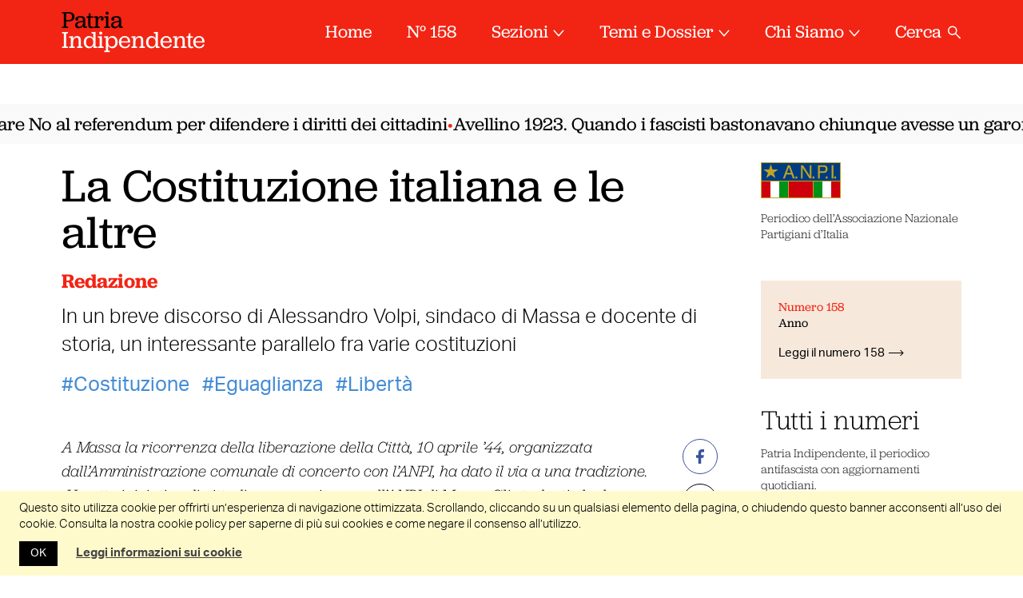

--- FILE ---
content_type: text/html; charset=UTF-8
request_url: https://www.patriaindipendente.it/servizi/la-costituzione-italiana-e-le-altre/
body_size: 26801
content:
<!DOCTYPE html>
<html lang="it-IT" class="no-js pi">

<head>
  <meta charset="UTF-8">
  <meta name="viewport" content="width=device-width, initial-scale=1.0,maximum-scale=1.0, user-scalable=no">
  <link rel="profile" href="http://gmpg.org/xfn/11">
  <link rel="pingback" href="https://www.patriaindipendente.it/xmlrpc.php">
  <link rel="preconnect" href="https://fonts.gstatic.com">
  <link href="https://fonts.googleapis.com/css2?family=IBM+Plex+Serif:ital@1&display=swap" rel="stylesheet">
  <meta name='robots' content='index, follow, max-image-preview:large, max-snippet:-1, max-video-preview:-1' />
	<style>img:is([sizes="auto" i], [sizes^="auto," i]) { contain-intrinsic-size: 3000px 1500px }</style>
	
	<!-- This site is optimized with the Yoast SEO plugin v26.8 - https://yoast.com/product/yoast-seo-wordpress/ -->
	<title>La Costituzione italiana e le altre - Patria Indipendente • ANPI</title>
	<link rel="canonical" href="https://www.patriaindipendente.it/servizi/la-costituzione-italiana-e-le-altre/" />
	<meta property="og:locale" content="it_IT" />
	<meta property="og:type" content="article" />
	<meta property="og:title" content="La Costituzione italiana e le altre - Patria Indipendente • ANPI" />
	<meta property="og:description" content="In un breve discorso di Alessandro Volpi, sindaco di Massa e docente di storia, un interessante parallelo fra varie costituzioni" />
	<meta property="og:url" content="https://www.patriaindipendente.it/servizi/la-costituzione-italiana-e-le-altre/" />
	<meta property="og:site_name" content="Patria Indipendente" />
	<meta property="article:publisher" content="https://www.facebook.com/patriaindipendente/" />
	<meta property="article:published_time" content="2016-05-11T16:08:04+00:00" />
	<meta property="article:modified_time" content="2016-05-11T16:25:27+00:00" />
	<meta property="og:image" content="https://www.patriaindipendente.it/wp-content/uploads/2016/05/costituzione_americana.jpg" />
	<meta property="og:image:width" content="570" />
	<meta property="og:image:height" content="374" />
	<meta property="og:image:type" content="image/jpeg" />
	<meta name="author" content="Redazione" />
	<meta name="twitter:card" content="summary_large_image" />
	<meta name="twitter:creator" content="@AnpiPatria" />
	<meta name="twitter:site" content="@AnpiPatria" />
	<meta name="twitter:label1" content="Scritto da" />
	<meta name="twitter:data1" content="Redazione" />
	<meta name="twitter:label2" content="Tempo di lettura stimato" />
	<meta name="twitter:data2" content="4 minuti" />
	<script type="application/ld+json" class="yoast-schema-graph">{"@context":"https://schema.org","@graph":[{"@type":"Article","@id":"https://www.patriaindipendente.it/servizi/la-costituzione-italiana-e-le-altre/#article","isPartOf":{"@id":"https://www.patriaindipendente.it/servizi/la-costituzione-italiana-e-le-altre/"},"author":{"name":"Redazione","@id":"https://www.patriaindipendente.it/#/schema/person/410e786260fa4e7a3447b60dfe7f2948"},"headline":"La Costituzione italiana e le altre","datePublished":"2016-05-11T16:08:04+00:00","dateModified":"2016-05-11T16:25:27+00:00","mainEntityOfPage":{"@id":"https://www.patriaindipendente.it/servizi/la-costituzione-italiana-e-le-altre/"},"wordCount":727,"commentCount":0,"publisher":{"@id":"https://www.patriaindipendente.it/#organization"},"image":{"@id":"https://www.patriaindipendente.it/servizi/la-costituzione-italiana-e-le-altre/#primaryimage"},"thumbnailUrl":"https://www.patriaindipendente.it/wp-content/uploads/2016/05/costituzione_americana.jpg","keywords":["Costituzione","Eguaglianza","Libertà"],"articleSection":["Servizi","Ultime da Patria"],"inLanguage":"it-IT","potentialAction":[{"@type":"CommentAction","name":"Comment","target":["https://www.patriaindipendente.it/servizi/la-costituzione-italiana-e-le-altre/#respond"]}]},{"@type":"WebPage","@id":"https://www.patriaindipendente.it/servizi/la-costituzione-italiana-e-le-altre/","url":"https://www.patriaindipendente.it/servizi/la-costituzione-italiana-e-le-altre/","name":"La Costituzione italiana e le altre - Patria Indipendente • ANPI","isPartOf":{"@id":"https://www.patriaindipendente.it/#website"},"primaryImageOfPage":{"@id":"https://www.patriaindipendente.it/servizi/la-costituzione-italiana-e-le-altre/#primaryimage"},"image":{"@id":"https://www.patriaindipendente.it/servizi/la-costituzione-italiana-e-le-altre/#primaryimage"},"thumbnailUrl":"https://www.patriaindipendente.it/wp-content/uploads/2016/05/costituzione_americana.jpg","datePublished":"2016-05-11T16:08:04+00:00","dateModified":"2016-05-11T16:25:27+00:00","breadcrumb":{"@id":"https://www.patriaindipendente.it/servizi/la-costituzione-italiana-e-le-altre/#breadcrumb"},"inLanguage":"it-IT","potentialAction":[{"@type":"ReadAction","target":["https://www.patriaindipendente.it/servizi/la-costituzione-italiana-e-le-altre/"]}]},{"@type":"ImageObject","inLanguage":"it-IT","@id":"https://www.patriaindipendente.it/servizi/la-costituzione-italiana-e-le-altre/#primaryimage","url":"https://www.patriaindipendente.it/wp-content/uploads/2016/05/costituzione_americana.jpg","contentUrl":"https://www.patriaindipendente.it/wp-content/uploads/2016/05/costituzione_americana.jpg","width":570,"height":374,"caption":"La Costituzione americana (da http://www.mentepolitica.it/public/costituzione_americana.jpg)"},{"@type":"BreadcrumbList","@id":"https://www.patriaindipendente.it/servizi/la-costituzione-italiana-e-le-altre/#breadcrumb","itemListElement":[{"@type":"ListItem","position":1,"name":"Home","item":"https://www.patriaindipendente.it/"},{"@type":"ListItem","position":2,"name":"La Costituzione italiana e le altre"}]},{"@type":"WebSite","@id":"https://www.patriaindipendente.it/#website","url":"https://www.patriaindipendente.it/","name":"Patria Indipendente","description":"Essere antifascisti oggi.","publisher":{"@id":"https://www.patriaindipendente.it/#organization"},"potentialAction":[{"@type":"SearchAction","target":{"@type":"EntryPoint","urlTemplate":"https://www.patriaindipendente.it/?s={search_term_string}"},"query-input":{"@type":"PropertyValueSpecification","valueRequired":true,"valueName":"search_term_string"}}],"inLanguage":"it-IT"},{"@type":"Organization","@id":"https://www.patriaindipendente.it/#organization","name":"Anpi","url":"https://www.patriaindipendente.it/","logo":{"@type":"ImageObject","inLanguage":"it-IT","@id":"https://www.patriaindipendente.it/#/schema/logo/image/","url":"https://www.patriaindipendente.it/wp-content/uploads/2022/03/logo-anpi.png","contentUrl":"https://www.patriaindipendente.it/wp-content/uploads/2022/03/logo-anpi.png","width":800,"height":366,"caption":"Anpi"},"image":{"@id":"https://www.patriaindipendente.it/#/schema/logo/image/"},"sameAs":["https://www.facebook.com/patriaindipendente/","https://x.com/AnpiPatria","https://www.instagram.com/patria_indipendente_anpi/"]},{"@type":"Person","@id":"https://www.patriaindipendente.it/#/schema/person/410e786260fa4e7a3447b60dfe7f2948","name":"Redazione","image":{"@type":"ImageObject","inLanguage":"it-IT","@id":"https://www.patriaindipendente.it/#/schema/person/image/","url":"https://secure.gravatar.com/avatar/b0221e6e47e8593dd21ec17c3eb481a9c53471d8a6ef8a9dc5b02c4a0824784e?s=96&d=mm&r=g","contentUrl":"https://secure.gravatar.com/avatar/b0221e6e47e8593dd21ec17c3eb481a9c53471d8a6ef8a9dc5b02c4a0824784e?s=96&d=mm&r=g","caption":"Redazione"},"url":"https://www.patriaindipendente.it/author/redazionale/"}]}</script>
	<!-- / Yoast SEO plugin. -->


<link rel="alternate" type="application/rss+xml" title="Patria Indipendente &raquo; Feed dei commenti" href="https://www.patriaindipendente.it/comments/feed/" />
<script id="wpp-js" src="https://www.patriaindipendente.it/wp-content/plugins/wordpress-popular-posts/assets/js/wpp.min.js?ver=7.3.5" data-sampling="0" data-sampling-rate="100" data-api-url="https://www.patriaindipendente.it/wp-json/wordpress-popular-posts" data-post-id="4390" data-token="5a093e69dd" data-lang="0" data-debug="0"></script>
<link rel="alternate" type="application/rss+xml" title="Patria Indipendente &raquo; La Costituzione italiana e le altre Feed dei commenti" href="https://www.patriaindipendente.it/servizi/la-costituzione-italiana-e-le-altre/feed/" />
<script>
window._wpemojiSettings = {"baseUrl":"https:\/\/s.w.org\/images\/core\/emoji\/16.0.1\/72x72\/","ext":".png","svgUrl":"https:\/\/s.w.org\/images\/core\/emoji\/16.0.1\/svg\/","svgExt":".svg","source":{"concatemoji":"https:\/\/www.patriaindipendente.it\/wp-includes\/js\/wp-emoji-release.min.js?ver=6.8.3"}};
/*! This file is auto-generated */
!function(s,n){var o,i,e;function c(e){try{var t={supportTests:e,timestamp:(new Date).valueOf()};sessionStorage.setItem(o,JSON.stringify(t))}catch(e){}}function p(e,t,n){e.clearRect(0,0,e.canvas.width,e.canvas.height),e.fillText(t,0,0);var t=new Uint32Array(e.getImageData(0,0,e.canvas.width,e.canvas.height).data),a=(e.clearRect(0,0,e.canvas.width,e.canvas.height),e.fillText(n,0,0),new Uint32Array(e.getImageData(0,0,e.canvas.width,e.canvas.height).data));return t.every(function(e,t){return e===a[t]})}function u(e,t){e.clearRect(0,0,e.canvas.width,e.canvas.height),e.fillText(t,0,0);for(var n=e.getImageData(16,16,1,1),a=0;a<n.data.length;a++)if(0!==n.data[a])return!1;return!0}function f(e,t,n,a){switch(t){case"flag":return n(e,"\ud83c\udff3\ufe0f\u200d\u26a7\ufe0f","\ud83c\udff3\ufe0f\u200b\u26a7\ufe0f")?!1:!n(e,"\ud83c\udde8\ud83c\uddf6","\ud83c\udde8\u200b\ud83c\uddf6")&&!n(e,"\ud83c\udff4\udb40\udc67\udb40\udc62\udb40\udc65\udb40\udc6e\udb40\udc67\udb40\udc7f","\ud83c\udff4\u200b\udb40\udc67\u200b\udb40\udc62\u200b\udb40\udc65\u200b\udb40\udc6e\u200b\udb40\udc67\u200b\udb40\udc7f");case"emoji":return!a(e,"\ud83e\udedf")}return!1}function g(e,t,n,a){var r="undefined"!=typeof WorkerGlobalScope&&self instanceof WorkerGlobalScope?new OffscreenCanvas(300,150):s.createElement("canvas"),o=r.getContext("2d",{willReadFrequently:!0}),i=(o.textBaseline="top",o.font="600 32px Arial",{});return e.forEach(function(e){i[e]=t(o,e,n,a)}),i}function t(e){var t=s.createElement("script");t.src=e,t.defer=!0,s.head.appendChild(t)}"undefined"!=typeof Promise&&(o="wpEmojiSettingsSupports",i=["flag","emoji"],n.supports={everything:!0,everythingExceptFlag:!0},e=new Promise(function(e){s.addEventListener("DOMContentLoaded",e,{once:!0})}),new Promise(function(t){var n=function(){try{var e=JSON.parse(sessionStorage.getItem(o));if("object"==typeof e&&"number"==typeof e.timestamp&&(new Date).valueOf()<e.timestamp+604800&&"object"==typeof e.supportTests)return e.supportTests}catch(e){}return null}();if(!n){if("undefined"!=typeof Worker&&"undefined"!=typeof OffscreenCanvas&&"undefined"!=typeof URL&&URL.createObjectURL&&"undefined"!=typeof Blob)try{var e="postMessage("+g.toString()+"("+[JSON.stringify(i),f.toString(),p.toString(),u.toString()].join(",")+"));",a=new Blob([e],{type:"text/javascript"}),r=new Worker(URL.createObjectURL(a),{name:"wpTestEmojiSupports"});return void(r.onmessage=function(e){c(n=e.data),r.terminate(),t(n)})}catch(e){}c(n=g(i,f,p,u))}t(n)}).then(function(e){for(var t in e)n.supports[t]=e[t],n.supports.everything=n.supports.everything&&n.supports[t],"flag"!==t&&(n.supports.everythingExceptFlag=n.supports.everythingExceptFlag&&n.supports[t]);n.supports.everythingExceptFlag=n.supports.everythingExceptFlag&&!n.supports.flag,n.DOMReady=!1,n.readyCallback=function(){n.DOMReady=!0}}).then(function(){return e}).then(function(){var e;n.supports.everything||(n.readyCallback(),(e=n.source||{}).concatemoji?t(e.concatemoji):e.wpemoji&&e.twemoji&&(t(e.twemoji),t(e.wpemoji)))}))}((window,document),window._wpemojiSettings);
</script>
<style id='wp-emoji-styles-inline-css'>

	img.wp-smiley, img.emoji {
		display: inline !important;
		border: none !important;
		box-shadow: none !important;
		height: 1em !important;
		width: 1em !important;
		margin: 0 0.07em !important;
		vertical-align: -0.1em !important;
		background: none !important;
		padding: 0 !important;
	}
</style>
<link rel='stylesheet' id='wp-block-library-css' href='https://www.patriaindipendente.it/wp-includes/css/dist/block-library/style.min.css?ver=6.8.3' media='all' />
<style id='classic-theme-styles-inline-css'>
/*! This file is auto-generated */
.wp-block-button__link{color:#fff;background-color:#32373c;border-radius:9999px;box-shadow:none;text-decoration:none;padding:calc(.667em + 2px) calc(1.333em + 2px);font-size:1.125em}.wp-block-file__button{background:#32373c;color:#fff;text-decoration:none}
</style>
<style id='pdfemb-pdf-embedder-viewer-style-inline-css'>
.wp-block-pdfemb-pdf-embedder-viewer{max-width:none}

</style>
<link rel='stylesheet' id='bb-tcs-editor-style-shared-css' href='https://www.patriaindipendente.it/wp-content/themes/patria-indipendente-2021/editor-style-shared.css' media='all' />
<style id='global-styles-inline-css'>
:root{--wp--preset--aspect-ratio--square: 1;--wp--preset--aspect-ratio--4-3: 4/3;--wp--preset--aspect-ratio--3-4: 3/4;--wp--preset--aspect-ratio--3-2: 3/2;--wp--preset--aspect-ratio--2-3: 2/3;--wp--preset--aspect-ratio--16-9: 16/9;--wp--preset--aspect-ratio--9-16: 9/16;--wp--preset--color--black: #000000;--wp--preset--color--cyan-bluish-gray: #abb8c3;--wp--preset--color--white: #ffffff;--wp--preset--color--pale-pink: #f78da7;--wp--preset--color--vivid-red: #cf2e2e;--wp--preset--color--luminous-vivid-orange: #ff6900;--wp--preset--color--luminous-vivid-amber: #fcb900;--wp--preset--color--light-green-cyan: #7bdcb5;--wp--preset--color--vivid-green-cyan: #00d084;--wp--preset--color--pale-cyan-blue: #8ed1fc;--wp--preset--color--vivid-cyan-blue: #0693e3;--wp--preset--color--vivid-purple: #9b51e0;--wp--preset--gradient--vivid-cyan-blue-to-vivid-purple: linear-gradient(135deg,rgba(6,147,227,1) 0%,rgb(155,81,224) 100%);--wp--preset--gradient--light-green-cyan-to-vivid-green-cyan: linear-gradient(135deg,rgb(122,220,180) 0%,rgb(0,208,130) 100%);--wp--preset--gradient--luminous-vivid-amber-to-luminous-vivid-orange: linear-gradient(135deg,rgba(252,185,0,1) 0%,rgba(255,105,0,1) 100%);--wp--preset--gradient--luminous-vivid-orange-to-vivid-red: linear-gradient(135deg,rgba(255,105,0,1) 0%,rgb(207,46,46) 100%);--wp--preset--gradient--very-light-gray-to-cyan-bluish-gray: linear-gradient(135deg,rgb(238,238,238) 0%,rgb(169,184,195) 100%);--wp--preset--gradient--cool-to-warm-spectrum: linear-gradient(135deg,rgb(74,234,220) 0%,rgb(151,120,209) 20%,rgb(207,42,186) 40%,rgb(238,44,130) 60%,rgb(251,105,98) 80%,rgb(254,248,76) 100%);--wp--preset--gradient--blush-light-purple: linear-gradient(135deg,rgb(255,206,236) 0%,rgb(152,150,240) 100%);--wp--preset--gradient--blush-bordeaux: linear-gradient(135deg,rgb(254,205,165) 0%,rgb(254,45,45) 50%,rgb(107,0,62) 100%);--wp--preset--gradient--luminous-dusk: linear-gradient(135deg,rgb(255,203,112) 0%,rgb(199,81,192) 50%,rgb(65,88,208) 100%);--wp--preset--gradient--pale-ocean: linear-gradient(135deg,rgb(255,245,203) 0%,rgb(182,227,212) 50%,rgb(51,167,181) 100%);--wp--preset--gradient--electric-grass: linear-gradient(135deg,rgb(202,248,128) 0%,rgb(113,206,126) 100%);--wp--preset--gradient--midnight: linear-gradient(135deg,rgb(2,3,129) 0%,rgb(40,116,252) 100%);--wp--preset--font-size--small: 13px;--wp--preset--font-size--medium: 20px;--wp--preset--font-size--large: 36px;--wp--preset--font-size--x-large: 42px;--wp--preset--spacing--20: 0.44rem;--wp--preset--spacing--30: 0.67rem;--wp--preset--spacing--40: 1rem;--wp--preset--spacing--50: 1.5rem;--wp--preset--spacing--60: 2.25rem;--wp--preset--spacing--70: 3.38rem;--wp--preset--spacing--80: 5.06rem;--wp--preset--shadow--natural: 6px 6px 9px rgba(0, 0, 0, 0.2);--wp--preset--shadow--deep: 12px 12px 50px rgba(0, 0, 0, 0.4);--wp--preset--shadow--sharp: 6px 6px 0px rgba(0, 0, 0, 0.2);--wp--preset--shadow--outlined: 6px 6px 0px -3px rgba(255, 255, 255, 1), 6px 6px rgba(0, 0, 0, 1);--wp--preset--shadow--crisp: 6px 6px 0px rgba(0, 0, 0, 1);}:where(.is-layout-flex){gap: 0.5em;}:where(.is-layout-grid){gap: 0.5em;}body .is-layout-flex{display: flex;}.is-layout-flex{flex-wrap: wrap;align-items: center;}.is-layout-flex > :is(*, div){margin: 0;}body .is-layout-grid{display: grid;}.is-layout-grid > :is(*, div){margin: 0;}:where(.wp-block-columns.is-layout-flex){gap: 2em;}:where(.wp-block-columns.is-layout-grid){gap: 2em;}:where(.wp-block-post-template.is-layout-flex){gap: 1.25em;}:where(.wp-block-post-template.is-layout-grid){gap: 1.25em;}.has-black-color{color: var(--wp--preset--color--black) !important;}.has-cyan-bluish-gray-color{color: var(--wp--preset--color--cyan-bluish-gray) !important;}.has-white-color{color: var(--wp--preset--color--white) !important;}.has-pale-pink-color{color: var(--wp--preset--color--pale-pink) !important;}.has-vivid-red-color{color: var(--wp--preset--color--vivid-red) !important;}.has-luminous-vivid-orange-color{color: var(--wp--preset--color--luminous-vivid-orange) !important;}.has-luminous-vivid-amber-color{color: var(--wp--preset--color--luminous-vivid-amber) !important;}.has-light-green-cyan-color{color: var(--wp--preset--color--light-green-cyan) !important;}.has-vivid-green-cyan-color{color: var(--wp--preset--color--vivid-green-cyan) !important;}.has-pale-cyan-blue-color{color: var(--wp--preset--color--pale-cyan-blue) !important;}.has-vivid-cyan-blue-color{color: var(--wp--preset--color--vivid-cyan-blue) !important;}.has-vivid-purple-color{color: var(--wp--preset--color--vivid-purple) !important;}.has-black-background-color{background-color: var(--wp--preset--color--black) !important;}.has-cyan-bluish-gray-background-color{background-color: var(--wp--preset--color--cyan-bluish-gray) !important;}.has-white-background-color{background-color: var(--wp--preset--color--white) !important;}.has-pale-pink-background-color{background-color: var(--wp--preset--color--pale-pink) !important;}.has-vivid-red-background-color{background-color: var(--wp--preset--color--vivid-red) !important;}.has-luminous-vivid-orange-background-color{background-color: var(--wp--preset--color--luminous-vivid-orange) !important;}.has-luminous-vivid-amber-background-color{background-color: var(--wp--preset--color--luminous-vivid-amber) !important;}.has-light-green-cyan-background-color{background-color: var(--wp--preset--color--light-green-cyan) !important;}.has-vivid-green-cyan-background-color{background-color: var(--wp--preset--color--vivid-green-cyan) !important;}.has-pale-cyan-blue-background-color{background-color: var(--wp--preset--color--pale-cyan-blue) !important;}.has-vivid-cyan-blue-background-color{background-color: var(--wp--preset--color--vivid-cyan-blue) !important;}.has-vivid-purple-background-color{background-color: var(--wp--preset--color--vivid-purple) !important;}.has-black-border-color{border-color: var(--wp--preset--color--black) !important;}.has-cyan-bluish-gray-border-color{border-color: var(--wp--preset--color--cyan-bluish-gray) !important;}.has-white-border-color{border-color: var(--wp--preset--color--white) !important;}.has-pale-pink-border-color{border-color: var(--wp--preset--color--pale-pink) !important;}.has-vivid-red-border-color{border-color: var(--wp--preset--color--vivid-red) !important;}.has-luminous-vivid-orange-border-color{border-color: var(--wp--preset--color--luminous-vivid-orange) !important;}.has-luminous-vivid-amber-border-color{border-color: var(--wp--preset--color--luminous-vivid-amber) !important;}.has-light-green-cyan-border-color{border-color: var(--wp--preset--color--light-green-cyan) !important;}.has-vivid-green-cyan-border-color{border-color: var(--wp--preset--color--vivid-green-cyan) !important;}.has-pale-cyan-blue-border-color{border-color: var(--wp--preset--color--pale-cyan-blue) !important;}.has-vivid-cyan-blue-border-color{border-color: var(--wp--preset--color--vivid-cyan-blue) !important;}.has-vivid-purple-border-color{border-color: var(--wp--preset--color--vivid-purple) !important;}.has-vivid-cyan-blue-to-vivid-purple-gradient-background{background: var(--wp--preset--gradient--vivid-cyan-blue-to-vivid-purple) !important;}.has-light-green-cyan-to-vivid-green-cyan-gradient-background{background: var(--wp--preset--gradient--light-green-cyan-to-vivid-green-cyan) !important;}.has-luminous-vivid-amber-to-luminous-vivid-orange-gradient-background{background: var(--wp--preset--gradient--luminous-vivid-amber-to-luminous-vivid-orange) !important;}.has-luminous-vivid-orange-to-vivid-red-gradient-background{background: var(--wp--preset--gradient--luminous-vivid-orange-to-vivid-red) !important;}.has-very-light-gray-to-cyan-bluish-gray-gradient-background{background: var(--wp--preset--gradient--very-light-gray-to-cyan-bluish-gray) !important;}.has-cool-to-warm-spectrum-gradient-background{background: var(--wp--preset--gradient--cool-to-warm-spectrum) !important;}.has-blush-light-purple-gradient-background{background: var(--wp--preset--gradient--blush-light-purple) !important;}.has-blush-bordeaux-gradient-background{background: var(--wp--preset--gradient--blush-bordeaux) !important;}.has-luminous-dusk-gradient-background{background: var(--wp--preset--gradient--luminous-dusk) !important;}.has-pale-ocean-gradient-background{background: var(--wp--preset--gradient--pale-ocean) !important;}.has-electric-grass-gradient-background{background: var(--wp--preset--gradient--electric-grass) !important;}.has-midnight-gradient-background{background: var(--wp--preset--gradient--midnight) !important;}.has-small-font-size{font-size: var(--wp--preset--font-size--small) !important;}.has-medium-font-size{font-size: var(--wp--preset--font-size--medium) !important;}.has-large-font-size{font-size: var(--wp--preset--font-size--large) !important;}.has-x-large-font-size{font-size: var(--wp--preset--font-size--x-large) !important;}
:where(.wp-block-post-template.is-layout-flex){gap: 1.25em;}:where(.wp-block-post-template.is-layout-grid){gap: 1.25em;}
:where(.wp-block-columns.is-layout-flex){gap: 2em;}:where(.wp-block-columns.is-layout-grid){gap: 2em;}
:root :where(.wp-block-pullquote){font-size: 1.5em;line-height: 1.6;}
</style>
<link rel='stylesheet' id='cookie-law-info-css' href='https://www.patriaindipendente.it/wp-content/plugins/cookie-law-info/legacy/public/css/cookie-law-info-public.css?ver=3.3.9.1' media='all' />
<link rel='stylesheet' id='cookie-law-info-gdpr-css' href='https://www.patriaindipendente.it/wp-content/plugins/cookie-law-info/legacy/public/css/cookie-law-info-gdpr.css?ver=3.3.9.1' media='all' />
<link rel='stylesheet' id='widgetopts-styles-css' href='https://www.patriaindipendente.it/wp-content/plugins/widget-options/assets/css/widget-options.css?ver=4.1.2' media='all' />
<link rel='stylesheet' id='wordpress-popular-posts-css-css' href='https://www.patriaindipendente.it/wp-content/plugins/wordpress-popular-posts/assets/css/wpp.css?ver=7.3.5' media='all' />
<link rel='stylesheet' id='pi-fancybox-css' href='https://www.patriaindipendente.it/wp-content/themes/patria-indipendente-2021/assets/css/jquery.fancybox.min.css?ver=2.2.20240423a' media='all' />
<link rel='stylesheet' id='pi-style-css' href='https://www.patriaindipendente.it/wp-content/themes/patria-indipendente-2021/assets/css/style.css?ver=2.2.20240423a' media='all' />
<link rel='stylesheet' id='pi-print-css' href='https://www.patriaindipendente.it/wp-content/themes/patria-indipendente-2021/assets/css/print.css?ver=2.2.20240423a' media='print' />
<script src="https://www.patriaindipendente.it/wp-includes/js/jquery/jquery.min.js?ver=3.7.1" id="jquery-core-js"></script>
<script src="https://www.patriaindipendente.it/wp-includes/js/jquery/jquery-migrate.min.js?ver=3.4.1" id="jquery-migrate-js"></script>
<script id="cookie-law-info-js-extra">
var Cli_Data = {"nn_cookie_ids":[],"cookielist":[],"non_necessary_cookies":[],"ccpaEnabled":"","ccpaRegionBased":"","ccpaBarEnabled":"","strictlyEnabled":["necessary","obligatoire"],"ccpaType":"gdpr","js_blocking":"","custom_integration":"","triggerDomRefresh":"","secure_cookies":""};
var cli_cookiebar_settings = {"animate_speed_hide":"500","animate_speed_show":"500","background":"#fff","border":"#444","border_on":"","button_1_button_colour":"#000","button_1_button_hover":"#000000","button_1_link_colour":"#fff","button_1_as_button":"1","button_1_new_win":"","button_2_button_colour":"#333","button_2_button_hover":"#292929","button_2_link_colour":"#444","button_2_as_button":"","button_2_hidebar":"","button_3_button_colour":"#000","button_3_button_hover":"#000000","button_3_link_colour":"#fff","button_3_as_button":"1","button_3_new_win":"","button_4_button_colour":"#000","button_4_button_hover":"#000000","button_4_link_colour":"#62a329","button_4_as_button":"","button_7_button_colour":"#61a229","button_7_button_hover":"#4e8221","button_7_link_colour":"#fff","button_7_as_button":"1","button_7_new_win":"","font_family":"inherit","header_fix":"","notify_animate_hide":"1","notify_animate_show":"","notify_div_id":"#cookie-law-info-bar","notify_position_horizontal":"right","notify_position_vertical":"bottom","scroll_close":"1","scroll_close_reload":"","accept_close_reload":"","reject_close_reload":"","showagain_tab":"","showagain_background":"#fff","showagain_border":"#000","showagain_div_id":"#cookie-law-info-again","showagain_x_position":"100px","text":"#000","show_once_yn":"1","show_once":"5000","logging_on":"","as_popup":"","popup_overlay":"1","bar_heading_text":"","cookie_bar_as":"banner","popup_showagain_position":"bottom-right","widget_position":"left"};
var log_object = {"ajax_url":"https:\/\/www.patriaindipendente.it\/wp-admin\/admin-ajax.php"};
</script>
<script src="https://www.patriaindipendente.it/wp-content/plugins/cookie-law-info/legacy/public/js/cookie-law-info-public.js?ver=3.3.9.1" id="cookie-law-info-js"></script>
<script src="https://www.patriaindipendente.it/wp-content/themes/patria-indipendente-2021/assets/js/jquery-3.3.1.min.js?ver=2.2.20240423a" id="pi-jquery-js"></script>
<script src="https://www.patriaindipendente.it/wp-content/themes/patria-indipendente-2021/assets/js/modernizr.js?ver=2.2.20240423a" id="pi-modernizr-js"></script>
<script src="https://www.patriaindipendente.it/wp-content/themes/patria-indipendente-2021/assets/js/swiper.min.js?ver=2.2.20240423a" id="pi-swiper-js"></script>
<script src="https://www.patriaindipendente.it/wp-content/themes/patria-indipendente-2021/assets/js/hc-sticky.js?ver=2.2.20240423a" id="pi-hc-sticky-js"></script>
<script src="https://www.patriaindipendente.it/wp-content/themes/patria-indipendente-2021/assets/js/jquery.fancybox.min.js?ver=2.2.20240423a" id="pi-fancybox-js"></script>
<script src="https://www.patriaindipendente.it/wp-content/themes/patria-indipendente-2021/assets/js/app.js?ver=2.2.20240423a" id="pi-app-js"></script>
<link rel="https://api.w.org/" href="https://www.patriaindipendente.it/wp-json/" /><link rel="alternate" title="JSON" type="application/json" href="https://www.patriaindipendente.it/wp-json/wp/v2/posts/4390" /><link rel="EditURI" type="application/rsd+xml" title="RSD" href="https://www.patriaindipendente.it/xmlrpc.php?rsd" />
<meta name="generator" content="WordPress 6.8.3" />
<link rel='shortlink' href='https://www.patriaindipendente.it/?p=4390' />
<link rel="alternate" title="oEmbed (JSON)" type="application/json+oembed" href="https://www.patriaindipendente.it/wp-json/oembed/1.0/embed?url=https%3A%2F%2Fwww.patriaindipendente.it%2Fservizi%2Fla-costituzione-italiana-e-le-altre%2F" />
<link rel="alternate" title="oEmbed (XML)" type="text/xml+oembed" href="https://www.patriaindipendente.it/wp-json/oembed/1.0/embed?url=https%3A%2F%2Fwww.patriaindipendente.it%2Fservizi%2Fla-costituzione-italiana-e-le-altre%2F&#038;format=xml" />
            <style id="wpp-loading-animation-styles">@-webkit-keyframes bgslide{from{background-position-x:0}to{background-position-x:-200%}}@keyframes bgslide{from{background-position-x:0}to{background-position-x:-200%}}.wpp-widget-block-placeholder,.wpp-shortcode-placeholder{margin:0 auto;width:60px;height:3px;background:#dd3737;background:linear-gradient(90deg,#dd3737 0%,#571313 10%,#dd3737 100%);background-size:200% auto;border-radius:3px;-webkit-animation:bgslide 1s infinite linear;animation:bgslide 1s infinite linear}</style>
            		<style id="wp-custom-css">
			.spazio-0 { padding-block: 0; margin-block: 0 }
		</style>
		<noscript><style id="rocket-lazyload-nojs-css">.rll-youtube-player, [data-lazy-src]{display:none !important;}</style></noscript>  <link rel="apple-touch-icon" sizes="57x57" href="https://www.patriaindipendente.it/wp-content/themes/patria-indipendente-2021/assets/favicons/apple-touch-icon-57x57.png">
  <link rel="apple-touch-icon" sizes="60x60" href="https://www.patriaindipendente.it/wp-content/themes/patria-indipendente-2021/assets/favicons/apple-touch-icon-60x60.png">
  <link rel="apple-touch-icon" sizes="72x72" href="https://www.patriaindipendente.it/wp-content/themes/patria-indipendente-2021/assets/favicons/apple-touch-icon-72x72.png">
  <link rel="apple-touch-icon" sizes="76x76" href="https://www.patriaindipendente.it/wp-content/themes/patria-indipendente-2021/assets/favicons/apple-touch-icon-76x76.png">
  <link rel="apple-touch-icon" sizes="114x114" href="https://www.patriaindipendente.it/wp-content/themes/patria-indipendente-2021/assets/favicons/apple-touch-icon-114x114.png">
  <link rel="apple-touch-icon" sizes="120x120" href="https://www.patriaindipendente.it/wp-content/themes/patria-indipendente-2021/assets/favicons/apple-touch-icon-120x120.png">
  <link rel="icon" type="image/png" href="https://www.patriaindipendente.it/wp-content/themes/patria-indipendente-2021/assets/favicons/favicon-32x32.png" sizes="32x32">
  <link rel="icon" type="image/png" href="https://www.patriaindipendente.it/wp-content/themes/patria-indipendente-2021/assets/favicons/favicon-96x96.png" sizes="96x96">
  <link rel="icon" type="image/png" href="https://www.patriaindipendente.it/wp-content/themes/patria-indipendente-2021/assets/favicons/favicon-16x16.png" sizes="16x16">
  <link rel="manifest" href="https://www.patriaindipendente.it/wp-content/themes/patria-indipendente-2021/assets/favicons/manifest.json">
  <meta name="msapplication-TileColor" content="#ff0000">
  <meta name="theme-color" content="#ff0000">
  <link rel="stylesheet" href="https://use.typekit.net/qbw4cvd.css" />
  <script src="https://cdn.usefathom.com/script.js" data-site="HAKAWEIW" defer></script>
</head>

<body class="wp-singular post-template-default single single-post postid-4390 single-format-standard wp-theme-patria-indipendente-2021">
  <div id="body">
    <header id="header">
      <div class="container">
        <div class="bar">
                    <div class="logo"><a href="https://www.patriaindipendente.it/">Patria <span>Indipendente</span></a></div>
          <nav class="menu">
            <div class="follow">
              <span class="text">Segui <a href="https://twitter.com/AnpiPatria" target="_blank">#patriaindipendente</a> <br /> e partecipa sui social!!!</span>
              <ul id="menu-social-pagine" class="links"><li id="menu-item-17" class="facebook menu-item menu-item-type-custom menu-item-object-custom menu-item-17"><a target="_blank" href="https://www.facebook.com/patriaindipendente/">Facebook</a></li>
<li id="menu-item-18" class="twitter menu-item menu-item-type-custom menu-item-object-custom menu-item-18"><a target="_blank" href="https://twitter.com/AnpiPatria">Twitter</a></li>
<li id="menu-item-38010" class="instagram menu-item menu-item-type-custom menu-item-object-custom menu-item-38010"><a href="https://www.instagram.com/patria_indipendente_anpi/">Instagram</a></li>
<li id="menu-item-63871" class="telegram menu-item menu-item-type-custom menu-item-object-custom menu-item-63871"><a href="https://t.me/patriaindipendente">Telegram</a></li>
</ul>            </div>
            <ul>
              <li class="home">
                <a href="https://www.patriaindipendente.it/" rel="home">Home</a>
              </li>
                                <li class="issue">
                    <a href="https://www.patriaindipendente.it/numeri/158/">N° 158</a>
                                      </li>
                                            <li class="sections has-submenu">
                  <a href="javascript:void(0);">Sezioni</a>
                  <div class="submenu">
                    <div class="content">
                      <div class="wrap">
                        <div class="categories">
                          <p class="section-title">Sezioni</p>
                          <ul id="menu-footer-sezioni" class=""><li id="menu-item-17655" class="menu-item menu-item-type-taxonomy menu-item-object-category menu-item-17655"><a href="https://www.patriaindipendente.it/categorie/idee/copertine/">Copertine</a></li>
<li id="menu-item-17656" class="menu-item menu-item-type-taxonomy menu-item-object-category menu-item-17656"><a href="https://www.patriaindipendente.it/categorie/idee/editoriali/">Editoriali</a></li>
<li id="menu-item-17653" class="menu-item menu-item-type-taxonomy menu-item-object-category menu-item-17653"><a href="https://www.patriaindipendente.it/categorie/idee/">Idee</a></li>
<li id="menu-item-13" class="menu-item menu-item-type-custom menu-item-object-custom menu-item-has-children menu-item-13"><a href="http://www.patriaindipendente.it/categorie/persone-e-luoghi/">Persone e Luoghi</a>
<ul class="sub-menu">
	<li id="menu-item-17669" class="menu-item menu-item-type-taxonomy menu-item-object-category current-post-ancestor current-menu-parent current-post-parent menu-item-17669"><a href="https://www.patriaindipendente.it/categorie/servizi/">Servizi</a></li>
	<li id="menu-item-17650" class="menu-item menu-item-type-taxonomy menu-item-object-category menu-item-17650"><a href="https://www.patriaindipendente.it/categorie/cronache-antifasciste/">Cronache antifasciste</a></li>
	<li id="menu-item-17664" class="menu-item menu-item-type-taxonomy menu-item-object-category menu-item-17664"><a href="https://www.patriaindipendente.it/categorie/interviste/">Interviste</a></li>
	<li id="menu-item-17663" class="menu-item menu-item-type-taxonomy menu-item-object-category menu-item-17663"><a href="https://www.patriaindipendente.it/categorie/persone-e-luoghi/inchieste/">Inchieste</a></li>
	<li id="menu-item-17654" class="menu-item menu-item-type-taxonomy menu-item-object-category menu-item-17654"><a href="https://www.patriaindipendente.it/categorie/cittadinanza-attiva/">Cittadinanza attiva</a></li>
	<li id="menu-item-17660" class="menu-item menu-item-type-taxonomy menu-item-object-category menu-item-17660"><a href="https://www.patriaindipendente.it/categorie/primo-piano/">In Primo Piano</a></li>
	<li id="menu-item-17662" class="menu-item menu-item-type-taxonomy menu-item-object-category menu-item-17662"><a href="https://www.patriaindipendente.it/categorie/persone-e-luoghi/fotostorie/">Fotostorie</a></li>
	<li id="menu-item-17670" class="menu-item menu-item-type-taxonomy menu-item-object-category menu-item-17670"><a href="https://www.patriaindipendente.it/categorie/persone-e-luoghi/video/">Video</a></li>
	<li id="menu-item-17649" class="menu-item menu-item-type-taxonomy menu-item-object-category menu-item-17649"><a href="https://www.patriaindipendente.it/categorie/longform/">Long-form</a></li>
	<li id="menu-item-17651" class="menu-item menu-item-type-taxonomy menu-item-object-category menu-item-17651"><a href="https://www.patriaindipendente.it/categorie/documenti/">Documenti</a></li>
	<li id="menu-item-17668" class="menu-item menu-item-type-taxonomy menu-item-object-category menu-item-17668"><a href="https://www.patriaindipendente.it/categorie/persone-e-luoghi/reportage/">Reportage</a></li>
	<li id="menu-item-17667" class="menu-item menu-item-type-taxonomy menu-item-object-category menu-item-17667"><a href="https://www.patriaindipendente.it/categorie/persone-e-luoghi/profili-partigiani/">Profili Partigiani</a></li>
	<li id="menu-item-17665" class="menu-item menu-item-type-taxonomy menu-item-object-category menu-item-17665"><a href="https://www.patriaindipendente.it/categorie/persone-e-luoghi/itinerari-della-resistenza/">Itinerari della Resistenza</a></li>
	<li id="menu-item-17666" class="menu-item menu-item-type-taxonomy menu-item-object-category menu-item-17666"><a href="https://www.patriaindipendente.it/categorie/persone-e-luoghi/minutaglie-nerissime/">Minutaglie nerissime</a></li>
</ul>
</li>
<li id="menu-item-17672" class="menu-item menu-item-type-taxonomy menu-item-object-category menu-item-has-children menu-item-17672"><a href="https://www.patriaindipendente.it/categorie/terza-pagina/">Terza Pagina</a>
<ul class="sub-menu">
	<li id="menu-item-83000" class="menu-item menu-item-type-taxonomy menu-item-object-category menu-item-83000"><a href="https://www.patriaindipendente.it/categorie/terza-pagina/muri-resistenti-antifart/">Muri Resistenti &#8211; AntifArt</a></li>
	<li id="menu-item-17676" class="menu-item menu-item-type-taxonomy menu-item-object-category menu-item-17676"><a href="https://www.patriaindipendente.it/categorie/terza-pagina/elzeviri/">Elzeviri</a></li>
	<li id="menu-item-17673" class="menu-item menu-item-type-taxonomy menu-item-object-category menu-item-17673"><a href="https://www.patriaindipendente.it/categorie/terza-pagina/cammin-capendo/">Cammin capendo</a></li>
	<li id="menu-item-17679" class="menu-item menu-item-type-taxonomy menu-item-object-category menu-item-17679"><a href="https://www.patriaindipendente.it/categorie/terza-pagina/librarsi/">Librarsi</a></li>
	<li id="menu-item-17674" class="menu-item menu-item-type-taxonomy menu-item-object-category menu-item-17674"><a href="https://www.patriaindipendente.it/categorie/terza-pagina/costume/">Costume</a></li>
	<li id="menu-item-17677" class="menu-item menu-item-type-taxonomy menu-item-object-category menu-item-17677"><a href="https://www.patriaindipendente.it/categorie/terza-pagina/forme/">Forme</a></li>
	<li id="menu-item-17678" class="menu-item menu-item-type-taxonomy menu-item-object-category menu-item-17678"><a href="https://www.patriaindipendente.it/categorie/terza-pagina/leonardo/">Leonardo</a></li>
	<li id="menu-item-17680" class="menu-item menu-item-type-taxonomy menu-item-object-category menu-item-17680"><a href="https://www.patriaindipendente.it/categorie/terza-pagina/pentagramma/">Pentagramma</a></li>
	<li id="menu-item-17681" class="menu-item menu-item-type-taxonomy menu-item-object-category menu-item-17681"><a href="https://www.patriaindipendente.it/categorie/terza-pagina/red-carpet/">Red Carpet</a></li>
</ul>
</li>
<li id="menu-item-18003" class="menu-item menu-item-type-taxonomy menu-item-object-category menu-item-18003"><a href="https://www.patriaindipendente.it/categorie/il-quotidiano/">Il quotidiano</a></li>
<li id="menu-item-23430" class="menu-item menu-item-type-taxonomy menu-item-object-category current-post-ancestor current-menu-parent current-post-parent menu-item-23430"><a href="https://www.patriaindipendente.it/categorie/ultime-news/">Ultime da Patria</a></li>
<li id="menu-item-17658" class="menu-item menu-item-type-taxonomy menu-item-object-category menu-item-17658"><a href="https://www.patriaindipendente.it/categorie/idee/lemail/">L&#8217;email</a></li>
</ul>                        </div>
                        <div class="issues">
                          <div class="widget widget-issue-current">
	<p class="name"><em>Numero 158</em> Anno </p>
				<a href="https://www.patriaindipendente.it/numeri/158/" class="link">Leggi il numero 158</a>
</div>
<div class="widget widget-issues">
  <p class="widget-title">Tutti i numeri</p>
  <p>Patria Indipendente, il periodico antifascista con aggiornamenti quotidiani.</p>
  <select class="navigation-select">
    <option value="">Seleziona il numero da leggere</option>
          <option value="https://www.patriaindipendente.it/numeri/158/">158</option>
          <option value="https://www.patriaindipendente.it/numeri/157/">157</option>
          <option value="https://www.patriaindipendente.it/numeri/156/">156</option>
          <option value="https://www.patriaindipendente.it/numeri/155/">155</option>
          <option value="https://www.patriaindipendente.it/numeri/154/">154</option>
          <option value="https://www.patriaindipendente.it/numeri/153/">153</option>
          <option value="https://www.patriaindipendente.it/numeri/152/">152</option>
          <option value="https://www.patriaindipendente.it/numeri/151/">151</option>
          <option value="https://www.patriaindipendente.it/numeri/150/">150</option>
          <option value="https://www.patriaindipendente.it/numeri/149/">149</option>
          <option value="https://www.patriaindipendente.it/numeri/148/">148</option>
          <option value="https://www.patriaindipendente.it/numeri/147/">147</option>
          <option value="https://www.patriaindipendente.it/numeri/146/">146</option>
          <option value="https://www.patriaindipendente.it/numeri/145/">145</option>
          <option value="https://www.patriaindipendente.it/numeri/144/">144</option>
          <option value="https://www.patriaindipendente.it/numeri/143/">143</option>
          <option value="https://www.patriaindipendente.it/numeri/142/">142</option>
          <option value="https://www.patriaindipendente.it/numeri/141/">141</option>
          <option value="https://www.patriaindipendente.it/numeri/140/">140</option>
          <option value="https://www.patriaindipendente.it/numeri/139/">139</option>
          <option value="https://www.patriaindipendente.it/numeri/138/">138</option>
          <option value="https://www.patriaindipendente.it/numeri/137/">137</option>
          <option value="https://www.patriaindipendente.it/numeri/136/">136</option>
          <option value="https://www.patriaindipendente.it/numeri/135/">135</option>
          <option value="https://www.patriaindipendente.it/numeri/134/">134</option>
          <option value="https://www.patriaindipendente.it/numeri/133/">133</option>
          <option value="https://www.patriaindipendente.it/numeri/132/">132</option>
          <option value="https://www.patriaindipendente.it/numeri/131/">131</option>
          <option value="https://www.patriaindipendente.it/numeri/130/">130</option>
          <option value="https://www.patriaindipendente.it/numeri/129/">129</option>
          <option value="https://www.patriaindipendente.it/numeri/128/">128</option>
          <option value="https://www.patriaindipendente.it/numeri/127/">127</option>
          <option value="https://www.patriaindipendente.it/numeri/126/">126</option>
          <option value="https://www.patriaindipendente.it/numeri/125/">125</option>
          <option value="https://www.patriaindipendente.it/numeri/124/">124</option>
          <option value="https://www.patriaindipendente.it/numeri/123/">123</option>
          <option value="https://www.patriaindipendente.it/numeri/122/">122</option>
          <option value="https://www.patriaindipendente.it/numeri/121/">121</option>
          <option value="https://www.patriaindipendente.it/numeri/120/">120</option>
          <option value="https://www.patriaindipendente.it/numeri/119/">119</option>
          <option value="https://www.patriaindipendente.it/numeri/118/">118</option>
          <option value="https://www.patriaindipendente.it/numeri/117/">117</option>
          <option value="https://www.patriaindipendente.it/numeri/116/">116</option>
          <option value="https://www.patriaindipendente.it/numeri/115/">115</option>
          <option value="https://www.patriaindipendente.it/numeri/114/">114</option>
          <option value="https://www.patriaindipendente.it/numeri/113/">113</option>
          <option value="https://www.patriaindipendente.it/numeri/112/">112</option>
          <option value="https://www.patriaindipendente.it/numeri/111/">111</option>
          <option value="https://www.patriaindipendente.it/numeri/110/">110</option>
          <option value="https://www.patriaindipendente.it/numeri/109/">109</option>
          <option value="https://www.patriaindipendente.it/numeri/108/">108</option>
          <option value="https://www.patriaindipendente.it/numeri/107/">107</option>
          <option value="https://www.patriaindipendente.it/numeri/106/">106</option>
          <option value="https://www.patriaindipendente.it/numeri/105/">105</option>
          <option value="https://www.patriaindipendente.it/numeri/104/">104</option>
          <option value="https://www.patriaindipendente.it/numeri/103/">103</option>
          <option value="https://www.patriaindipendente.it/numeri/102/">102</option>
          <option value="https://www.patriaindipendente.it/numeri/101/">101</option>
          <option value="https://www.patriaindipendente.it/numeri/100/">100</option>
          <option value="https://www.patriaindipendente.it/numeri/99/">99</option>
          <option value="https://www.patriaindipendente.it/numeri/98/">98</option>
          <option value="https://www.patriaindipendente.it/numeri/97/">97</option>
          <option value="https://www.patriaindipendente.it/numeri/96/">96</option>
          <option value="https://www.patriaindipendente.it/numeri/95/">95</option>
          <option value="https://www.patriaindipendente.it/numeri/94/">94</option>
          <option value="https://www.patriaindipendente.it/numeri/93/">93</option>
          <option value="https://www.patriaindipendente.it/numeri/92/">92</option>
          <option value="https://www.patriaindipendente.it/numeri/91/">91</option>
          <option value="https://www.patriaindipendente.it/numeri/90/">90</option>
          <option value="https://www.patriaindipendente.it/numeri/89/">89</option>
          <option value="https://www.patriaindipendente.it/numeri/88/">88</option>
          <option value="https://www.patriaindipendente.it/numeri/87/">87</option>
          <option value="https://www.patriaindipendente.it/numeri/86/">86</option>
          <option value="https://www.patriaindipendente.it/numeri/85/">85</option>
          <option value="https://www.patriaindipendente.it/numeri/84/">84</option>
          <option value="https://www.patriaindipendente.it/numeri/83/">83</option>
          <option value="https://www.patriaindipendente.it/numeri/82/">82</option>
          <option value="https://www.patriaindipendente.it/numeri/81/">81</option>
          <option value="https://www.patriaindipendente.it/numeri/80/">80</option>
          <option value="https://www.patriaindipendente.it/numeri/79/">79</option>
          <option value="https://www.patriaindipendente.it/numeri/78/">78</option>
          <option value="https://www.patriaindipendente.it/numeri/77/">77</option>
          <option value="https://www.patriaindipendente.it/numeri/76/">76</option>
          <option value="https://www.patriaindipendente.it/numeri/75/">75</option>
          <option value="https://www.patriaindipendente.it/numeri/74/">74</option>
          <option value="https://www.patriaindipendente.it/numeri/73/">73</option>
          <option value="https://www.patriaindipendente.it/numeri/72/">72</option>
          <option value="https://www.patriaindipendente.it/numeri/71/">71</option>
          <option value="https://www.patriaindipendente.it/numeri/70/">70</option>
          <option value="https://www.patriaindipendente.it/numeri/69/">69</option>
          <option value="https://www.patriaindipendente.it/numeri/68/">68</option>
          <option value="https://www.patriaindipendente.it/numeri/67/">67</option>
          <option value="https://www.patriaindipendente.it/numeri/66/">66</option>
          <option value="https://www.patriaindipendente.it/numeri/65/">65</option>
          <option value="https://www.patriaindipendente.it/numeri/64/">64</option>
          <option value="https://www.patriaindipendente.it/numeri/63/">63</option>
          <option value="https://www.patriaindipendente.it/numeri/62/">62</option>
          <option value="https://www.patriaindipendente.it/numeri/61/">61</option>
          <option value="https://www.patriaindipendente.it/numeri/60/">60</option>
          <option value="https://www.patriaindipendente.it/numeri/59/">59</option>
          <option value="https://www.patriaindipendente.it/numeri/58/">58</option>
          <option value="https://www.patriaindipendente.it/numeri/57/">57</option>
          <option value="https://www.patriaindipendente.it/numeri/56/">56</option>
          <option value="https://www.patriaindipendente.it/numeri/55/">55</option>
          <option value="https://www.patriaindipendente.it/numeri/54/">54</option>
          <option value="https://www.patriaindipendente.it/numeri/53/">53</option>
          <option value="https://www.patriaindipendente.it/numeri/52/">52</option>
          <option value="https://www.patriaindipendente.it/numeri/51/">51</option>
          <option value="https://www.patriaindipendente.it/numeri/50/">50</option>
          <option value="https://www.patriaindipendente.it/numeri/49/">49</option>
          <option value="https://www.patriaindipendente.it/numeri/48/">48</option>
          <option value="https://www.patriaindipendente.it/numeri/47/">47</option>
          <option value="https://www.patriaindipendente.it/numeri/46/">46</option>
          <option value="https://www.patriaindipendente.it/numeri/45/">45</option>
          <option value="https://www.patriaindipendente.it/numeri/44/">44</option>
          <option value="https://www.patriaindipendente.it/numeri/43/">43</option>
          <option value="https://www.patriaindipendente.it/numeri/42/">42</option>
          <option value="https://www.patriaindipendente.it/numeri/41/">41</option>
          <option value="https://www.patriaindipendente.it/numeri/40/">40</option>
          <option value="https://www.patriaindipendente.it/numeri/39/">39</option>
          <option value="https://www.patriaindipendente.it/numeri/38/">38</option>
          <option value="https://www.patriaindipendente.it/numeri/37/">37</option>
          <option value="https://www.patriaindipendente.it/numeri/36/">36</option>
          <option value="https://www.patriaindipendente.it/numeri/35/">35</option>
          <option value="https://www.patriaindipendente.it/numeri/34/">34</option>
          <option value="https://www.patriaindipendente.it/numeri/33/">33</option>
          <option value="https://www.patriaindipendente.it/numeri/32/">32</option>
          <option value="https://www.patriaindipendente.it/numeri/31/">31</option>
          <option value="https://www.patriaindipendente.it/numeri/30/">30</option>
          <option value="https://www.patriaindipendente.it/numeri/29/">29</option>
          <option value="https://www.patriaindipendente.it/numeri/28/">28</option>
          <option value="https://www.patriaindipendente.it/numeri/27/">27</option>
          <option value="https://www.patriaindipendente.it/numeri/26/">26</option>
          <option value="https://www.patriaindipendente.it/numeri/25/">25</option>
          <option value="https://www.patriaindipendente.it/numeri/24/">24</option>
          <option value="https://www.patriaindipendente.it/numeri/23/">23</option>
          <option value="https://www.patriaindipendente.it/numeri/22/">22</option>
          <option value="https://www.patriaindipendente.it/numeri/21/">21</option>
          <option value="https://www.patriaindipendente.it/numeri/20/">20</option>
          <option value="https://www.patriaindipendente.it/numeri/19/">19</option>
          <option value="https://www.patriaindipendente.it/numeri/18/">18</option>
          <option value="https://www.patriaindipendente.it/numeri/17/">17</option>
          <option value="https://www.patriaindipendente.it/numeri/16/">16</option>
          <option value="https://www.patriaindipendente.it/numeri/15/">15</option>
          <option value="https://www.patriaindipendente.it/numeri/14/">14</option>
          <option value="https://www.patriaindipendente.it/numeri/13/">13</option>
          <option value="https://www.patriaindipendente.it/numeri/12/">12</option>
          <option value="https://www.patriaindipendente.it/numeri/11/">11</option>
          <option value="https://www.patriaindipendente.it/numeri/10/">10</option>
          <option value="https://www.patriaindipendente.it/numeri/9/">9</option>
          <option value="https://www.patriaindipendente.it/numeri/8/">8</option>
          <option value="https://www.patriaindipendente.it/numeri/7/">7</option>
          <option value="https://www.patriaindipendente.it/numeri/6/">6</option>
          <option value="https://www.patriaindipendente.it/numeri/5/">5</option>
          <option value="https://www.patriaindipendente.it/numeri/4/">4</option>
          <option value="https://www.patriaindipendente.it/numeri/3/">3</option>
          <option value="https://www.patriaindipendente.it/numeri/2/">2</option>
          <option value="https://www.patriaindipendente.it/numeri/1/">1</option>
      </select>
</div>
                        </div>
                      </div>
                    </div>
                  </div>
                </li>
                                            <li class="themes has-submenu">
                  <a href="javascript:void(0);">Temi e Dossier</a>
                  <div class="submenu">
                    <div class="content">
                      <div class="wrap">
                        <div class="tags">
                          <p class="section-title">Gli Argomenti di Patria</p>
                          <ul id="menu-header-temi" class=""><li id="menu-item-53" class="menu-item menu-item-type-taxonomy menu-item-object-post_tag menu-item-53"><span><a href="https://www.patriaindipendente.it/temi/25aprile/">25 Aprile</a></span></li>
<li id="menu-item-50" class="menu-item menu-item-type-taxonomy menu-item-object-post_tag menu-item-50"><span><a href="https://www.patriaindipendente.it/temi/antifascismo/">Antifascismo</a></span></li>
<li id="menu-item-52" class="menu-item menu-item-type-taxonomy menu-item-object-post_tag menu-item-52"><span><a href="https://www.patriaindipendente.it/temi/resistenza/">Resistenza</a></span></li>
<li id="menu-item-51" class="menu-item menu-item-type-taxonomy menu-item-object-post_tag menu-item-51"><span><a href="https://www.patriaindipendente.it/temi/partigiani/">Partigiani</a></span></li>
<li id="menu-item-54" class="menu-item menu-item-type-taxonomy menu-item-object-post_tag menu-item-54"><span><a href="https://www.patriaindipendente.it/temi/fascismo/">Fascismo</a></span></li>
<li id="menu-item-55" class="menu-item menu-item-type-taxonomy menu-item-object-post_tag menu-item-55"><span><a href="https://www.patriaindipendente.it/temi/stragi/">Stragi</a></span></li>
<li id="menu-item-56" class="menu-item menu-item-type-taxonomy menu-item-object-post_tag menu-item-56"><span><a href="https://www.patriaindipendente.it/temi/memoria/">Memoria</a></span></li>
<li id="menu-item-57" class="menu-item menu-item-type-taxonomy menu-item-object-post_tag menu-item-57"><span><a href="https://www.patriaindipendente.it/temi/neofascismo/">Neofascismo</a></span></li>
<li id="menu-item-58" class="menu-item menu-item-type-taxonomy menu-item-object-post_tag menu-item-58"><span><a href="https://www.patriaindipendente.it/temi/costituzione/">Costituzione</a></span></li>
<li id="menu-item-61" class="menu-item menu-item-type-taxonomy menu-item-object-post_tag menu-item-61"><span><a href="https://www.patriaindipendente.it/temi/democrazia/">Democrazia</a></span></li>
<li id="menu-item-62" class="menu-item menu-item-type-taxonomy menu-item-object-post_tag menu-item-62"><span><a href="https://www.patriaindipendente.it/temi/liberta/">Libertà</a></span></li>
<li id="menu-item-63" class="menu-item menu-item-type-taxonomy menu-item-object-post_tag menu-item-63"><span><a href="https://www.patriaindipendente.it/temi/eguaglianza/">Eguaglianza</a></span></li>
<li id="menu-item-64" class="menu-item menu-item-type-taxonomy menu-item-object-post_tag menu-item-64"><span><a href="https://www.patriaindipendente.it/temi/felicita/">Felicità</a></span></li>
<li id="menu-item-65" class="menu-item menu-item-type-taxonomy menu-item-object-post_tag menu-item-65"><span><a href="https://www.patriaindipendente.it/temi/ambiente/">Ambiente</a></span></li>
<li id="menu-item-66" class="menu-item menu-item-type-taxonomy menu-item-object-post_tag menu-item-66"><span><a href="https://www.patriaindipendente.it/temi/economia/">Economia</a></span></li>
<li id="menu-item-67" class="menu-item menu-item-type-taxonomy menu-item-object-post_tag menu-item-67"><span><a href="https://www.patriaindipendente.it/temi/filosofia/">Filosofia</a></span></li>
<li id="menu-item-68" class="menu-item menu-item-type-taxonomy menu-item-object-post_tag menu-item-68"><span><a href="https://www.patriaindipendente.it/temi/sociologia/">Sociologia</a></span></li>
<li id="menu-item-69" class="menu-item menu-item-type-taxonomy menu-item-object-post_tag menu-item-69"><span><a href="https://www.patriaindipendente.it/temi/psicologia/">Psicologia</a></span></li>
<li id="menu-item-71" class="menu-item menu-item-type-taxonomy menu-item-object-post_tag menu-item-71"><span><a href="https://www.patriaindipendente.it/temi/arte/">Arte</a></span></li>
<li id="menu-item-72" class="menu-item menu-item-type-taxonomy menu-item-object-post_tag menu-item-72"><span><a href="https://www.patriaindipendente.it/temi/cultura/">Cultura</a></span></li>
<li id="menu-item-73" class="menu-item menu-item-type-taxonomy menu-item-object-post_tag menu-item-73"><span><a href="https://www.patriaindipendente.it/temi/spettacolo/">Spettacolo</a></span></li>
<li id="menu-item-74" class="menu-item menu-item-type-taxonomy menu-item-object-post_tag menu-item-74"><span><a href="https://www.patriaindipendente.it/temi/mondo/">Mondo</a></span></li>
<li id="menu-item-75" class="menu-item menu-item-type-taxonomy menu-item-object-post_tag menu-item-75"><span><a href="https://www.patriaindipendente.it/temi/societa/">Società</a></span></li>
<li id="menu-item-76" class="menu-item menu-item-type-taxonomy menu-item-object-post_tag menu-item-76"><span><a href="https://www.patriaindipendente.it/temi/politica/">Politica</a></span></li>
<li id="menu-item-77" class="menu-item menu-item-type-taxonomy menu-item-object-post_tag menu-item-77"><span><a href="https://www.patriaindipendente.it/temi/donne/">Donne</a></span></li>
<li id="menu-item-78" class="menu-item menu-item-type-taxonomy menu-item-object-post_tag menu-item-78"><span><a href="https://www.patriaindipendente.it/temi/giovani/">Giovani</a></span></li>
<li id="menu-item-79" class="menu-item menu-item-type-taxonomy menu-item-object-post_tag menu-item-79"><span><a href="https://www.patriaindipendente.it/temi/scuola/">Scuola</a></span></li>
<li id="menu-item-80" class="menu-item menu-item-type-taxonomy menu-item-object-post_tag menu-item-80"><span><a href="https://www.patriaindipendente.it/temi/emigrazione/">Emigrazione</a></span></li>
<li id="menu-item-81" class="menu-item menu-item-type-taxonomy menu-item-object-post_tag menu-item-81"><span><a href="https://www.patriaindipendente.it/temi/carceri/">Carceri</a></span></li>
<li id="menu-item-7816" class="menu-item menu-item-type-taxonomy menu-item-object-post_tag menu-item-7816"><span><a href="https://www.patriaindipendente.it/temi/anniversari/">Anniversari</a></span></li>
<li id="menu-item-20336" class="menu-item menu-item-type-taxonomy menu-item-object-post_tag menu-item-20336"><span><a href="https://www.patriaindipendente.it/temi/razzismo/">Razzismo</a></span></li>
<li id="menu-item-20341" class="menu-item menu-item-type-taxonomy menu-item-object-post_tag menu-item-20341"><span><a href="https://www.patriaindipendente.it/temi/documenti/">Documenti</a></span></li>
<li id="menu-item-20338" class="menu-item menu-item-type-taxonomy menu-item-object-post_tag menu-item-20338"><span><a href="https://www.patriaindipendente.it/temi/lavoro/">Lavoro</a></span></li>
<li id="menu-item-20508" class="menu-item menu-item-type-taxonomy menu-item-object-post_tag menu-item-20508"><span><a href="https://www.patriaindipendente.it/temi/guerra-e-pace/">Guerra e Pace</a></span></li>
<li id="menu-item-20510" class="menu-item menu-item-type-taxonomy menu-item-object-post_tag menu-item-20510"><span><a href="https://www.patriaindipendente.it/temi/nazismo/">Nazismo</a></span></li>
<li id="menu-item-20512" class="menu-item menu-item-type-taxonomy menu-item-object-post_tag menu-item-20512"><span><a href="https://www.patriaindipendente.it/temi/neonazismo/">Neonazismo</a></span></li>
<li id="menu-item-20515" class="menu-item menu-item-type-taxonomy menu-item-object-post_tag menu-item-20515"><span><a href="https://www.patriaindipendente.it/temi/deportazione/">Deportazione</a></span></li>
<li id="menu-item-20517" class="menu-item menu-item-type-taxonomy menu-item-object-post_tag menu-item-20517"><span><a href="https://www.patriaindipendente.it/temi/scienzaetecnologia/">Scienza e tecnologia</a></span></li>
<li id="menu-item-22323" class="menu-item menu-item-type-taxonomy menu-item-object-post_tag menu-item-22323"><span><a href="https://www.patriaindipendente.it/temi/istituzioni/">Istituzioni</a></span></li>
<li id="menu-item-22697" class="menu-item menu-item-type-taxonomy menu-item-object-post_tag menu-item-22697"><span><a href="https://www.patriaindipendente.it/temi/ambiente/">Ambiente</a></span></li>
<li id="menu-item-23425" class="menu-item menu-item-type-taxonomy menu-item-object-post_tag menu-item-23425"><span><a href="https://www.patriaindipendente.it/temi/legalita/">Legalità</a></span></li>
<li id="menu-item-24540" class="menu-item menu-item-type-taxonomy menu-item-object-post_tag menu-item-24540"><span><a href="https://www.patriaindipendente.it/temi/europa/">Europa</a></span></li>
</ul>                        </div>
                        <div class="dossiers">
                                                  </div>
                      </div>
                    </div>
                  </div>
                </li>
                                            <li class="about has-submenu">
                  <a href="javascript:void(0);">Chi Siamo</a>
                  <div class="submenu">
                    <div class="content">
                      <p class="section-title">La nostra Storia</p>
                      <div class="wrap">
                        <div class="text">
                          <p>Da oltre 60 anni raccontiamo la Resistenza, per guardare l’attualità con i valori dei Partigiani.</p>
                        </div>
                        <div class="links">
                          <ul id="menu-header-chi-siamo" class=""><li id="menu-item-263" class="menu-item menu-item-type-post_type menu-item-object-page menu-item-263"><span><a href="https://www.patriaindipendente.it/eccoci/">Eccoci</a></span></li>
<li id="menu-item-529" class="menu-item menu-item-type-post_type menu-item-object-page menu-item-529"><span><a href="https://www.patriaindipendente.it/amarcord/">Amarcord</a></span></li>
<li id="menu-item-267" class="menu-item menu-item-type-post_type menu-item-object-page menu-item-267"><span><a href="https://www.patriaindipendente.it/anpi/">L&#8217;Anpi</a></span></li>
<li id="menu-item-516" class="menu-item menu-item-type-post_type menu-item-object-page menu-item-516"><span><a href="https://www.patriaindipendente.it/la-costituzione/">La Costituzione Italiana</a></span></li>
<li id="menu-item-65209" class="menu-item menu-item-type-post_type_archive menu-item-object-numeri-cartacei menu-item-65209"><span><a href="https://www.patriaindipendente.it/numeri-cartacei/">Archivio numeri cartacei</a></span></li>
<li id="menu-item-2367" class="menu-item menu-item-type-post_type menu-item-object-page menu-item-2367"><span><a href="https://www.patriaindipendente.it/sostieni-patria-indipendente/">Sostieni Patria Indipendente</a></span></li>
<li id="menu-item-523" class="menu-item menu-item-type-post_type menu-item-object-page menu-item-523"><span><a href="https://www.patriaindipendente.it/amici-di-patria/">Amici di Patria</a></span></li>
<li id="menu-item-105858" class="menu-item menu-item-type-post_type menu-item-object-page menu-item-105858"><span><a href="https://www.patriaindipendente.it/newsletter-di-patria-indipendente/">Newsletter</a></span></li>
<li id="menu-item-291" class="menu-item menu-item-type-post_type menu-item-object-page menu-item-291"><span><a href="https://www.patriaindipendente.it/contatti/">Contatti</a></span></li>
<li id="menu-item-278" class="menu-item menu-item-type-post_type menu-item-object-page menu-item-278"><span><a href="https://www.patriaindipendente.it/redazione-e-note-legali/">Redazione e Note legali</a></span></li>
</ul>                        </div>
                      </div>
                    </div>
                  </div>
                </li>
                            <li class="search">
                <a href="javascript:void(0);">Cerca</a>
              </li>
            </ul>
          </nav>
        </div>
      </div>
      <div class="search-form">
        <div class="container">
          <form action="https://www.patriaindipendente.it/">
            <input type="text" name="s" placeholder="Cerca nella rivista" />
            <button type="submit" class="button">Cerca</button>
          </form>
        </div>
      </div>
      <span class="menu-handle"></span>
      <span class="search-handle"></span>
    </header>
    <div id="news-ticker" class="marquee"><div class="marquee-container"><span class="separator">&bull;</span><a href="https://www.patriaindipendente.it/servizi/tutte-le-misure-di-sicurezza-dello-stato-fascista-fantasmi-che-riemergono/">Tutte le misure di “sicurezza” dello Stato fascista (fantasmi che riemergono?)</a><span class="separator">&bull;</span><a href="https://www.patriaindipendente.it/terza-pagina/librarsi/quel-diplomatico-tedesco-che-divenne-un-giusto-a-copenhagen/">Quel diplomatico tedesco che divenne un “Giusto” a Copenhagen</a><span class="separator">&bull;</span><a href="https://www.patriaindipendente.it/servizi/naufragio-di-cutro-si-riapre-il-processo-ma-solo-per-rinviarlo/">Naufragio di Cutro, si riapre il processo. Solo per rinviarlo</a><span class="separator">&bull;</span><a href="https://www.patriaindipendente.it/servizi/si-chiama-mures-e-un-museo-partigiano-di-montagna/">Si chiama MuRes. È un museo partigiano di montagna</a><span class="separator">&bull;</span><a href="https://www.patriaindipendente.it/servizi/votare-no-al-referendum-per-difendere-i-diritti-dei-cittadini/">Votare No al referendum per difendere i diritti dei cittadini</a><span class="separator">&bull;</span><a href="https://www.patriaindipendente.it/terza-pagina/librarsi/avellino-1923-quando-i-fascisti-bastonavano-chiunque-avesse-un-garofano-rosso-allocchiello/">Avellino 1923. Quando i fascisti bastonavano chiunque avesse un garofano rosso all&#8217;occhiello</a><span class="separator">&bull;</span><a href="https://www.patriaindipendente.it/terza-pagina/pentagramma/quella-musica-ribelle-note-parole-di-lotta-un-convegno-sul-canto-anarchico/">Quella musica ribelle, note e parole di lotta. Un convegno sul canto anarchico</a><span class="separator">&bull;</span><a href="https://www.patriaindipendente.it/terza-pagina/librarsi/genealogia-dellantifascismo-per-smascherare-la-riscrittura-della-storia/">Genealogia dell’antifascismo. Per smascherare la riscrittura della storia</a><span class="separator">&bull;</span><a href="https://www.patriaindipendente.it/servizi/dal-diritto-alla-forza-dalla-costituzione-allarbitrio-del-potere/">Dal diritto internazionale alla forza delle armi, dalla Costituzione all’arbitrio del potere</a><span class="separator">&bull;</span><a href="https://www.patriaindipendente.it/terza-pagina/librarsi/il-balsamo-delle-parole/">Il balsamo delle parole</a></div></div>

  <script>
    // function initializeMarquee() {
    //   createMarqueeContainer('news-ticker', 0.5);
    //   rotateMarquee();
    // }

    // window.onload = initializeMarquee;

    // function getObjectWidth(obj) {
    //   return obj.offsetWidth || (obj.clip && obj.clip.width) || 0;
    // }

    // const marqueeContainers = [];

    // function createMarqueeContainer(id, speed) {
    //   const container = document.getElementById(id);
    //   const item = container.getElementsByClassName("marquee-container")[0];
    //   const itemWidth = getObjectWidth(item) + 5;
    //   const fullWidth = getObjectWidth(container);
    //   const textContent = item.innerHTML;
    //   const height = container.style.height;

    //   container.innerHTML = "";
    //   container.onmouseout = () => rotateMarquee();
    //   container.onmouseover = () => cancelAnimationFrame(marqueeContainers[0].animationID);

    //   const maxItems = Math.ceil(fullWidth / itemWidth) + 1;
    //   container.items = Array.from({
    //     length: maxItems
    //   }, (_, i) => {
    //     const div = document.createElement("div");
    //     div.innerHTML = textContent;
    //     div.style = `position: absolute; left: ${itemWidth * i}px; width: ${itemWidth}px; height: ${height};`;
    //     container.appendChild(div);
    //     return div;
    //   });

    //   container.speed = speed;
    //   marqueeContainers.push(container);
    // }

    // function rotateMarquee() {
    //   if (!marqueeContainers.length) return;

    //   marqueeContainers.forEach(container => {
    //     const {
    //       items,
    //       speed
    //     } = container;
    //     items.forEach(item => {
    //       const currentLeft = parseFloat(item.style.left);
    //       item.style.left = `${currentLeft - speed}px`;
    //     });

    //     const firstItem = items[0];
    //     if (parseFloat(firstItem.style.left) + parseFloat(firstItem.style.width) < 0) {
    //       const shiftedItem = items.shift();
    //       shiftedItem.style.left = `${parseFloat(shiftedItem.style.left) + parseFloat(firstItem.style.width) * items.length}px`;
    //       items.push(shiftedItem);
    //     }
    //   });

    //   marqueeContainers[0].animationID = requestAnimationFrame(rotateMarquee);
    // }
  </script>
<div class="container">
    <div class="page-wrap">
    <div class="page-main">
      <article id="post-single">
        <div class="post-intro">
                      <h1 class="post-title">La Costituzione italiana e le altre</h1>
                          <p class="author"><a href="https://www.patriaindipendente.it/author/redazionale/" title="Articoli scritti da Redazione" rel="author">Redazione</a></p>
                                <p>In un breve discorso di Alessandro Volpi, sindaco di Massa e docente di storia, un interessante parallelo fra varie costituzioni</p>
          <p class="tags"><a href="https://www.patriaindipendente.it/temi/costituzione/" rel="tag">Costituzione</a> <a href="https://www.patriaindipendente.it/temi/eguaglianza/" rel="tag">Eguaglianza</a> <a href="https://www.patriaindipendente.it/temi/liberta/" rel="tag">Libertà</a></p>        </div>
                <div class="post-content-wrap">
          <div class="post-content page-content">
            <p><em>A Massa la ricorrenza della liberazione della Città, 10 aprile ’44, organizzata dall’Amministrazione comunale di concerto con l’ANPI, ha dato il via a una tradizione. «Un atto iniziatico di cittadinanza», spiegano all’ANPI di Massa. Gli studenti che hanno compiuto 18 anni entro il 10 aprile ricevono in dono dal Comune una copia della Costituzione, corredata da una prefazione-messaggio del Sindaco. La cerimonia di consegna è divenuta nel tempo sempre più solenne e dal 2014 si tiene al Teatro Guglielmi, Quest’anno la manifestazione si è svolta nella due giorni del 21 e 22 di aprile. Il sindaco Alessandro Volpi, docente universitario di storia, ha voluto offrire come prefazione alla copia una concisa e interessante </em>lectio magistralis<em> sulla Costituzione italiana. Grazie alla segnalazione della sezione ANPI di Massa, ve la proponiamo. Buona lettura.</em></p>
<figure id="attachment_4391" aria-describedby="caption-attachment-4391" style="width: 400px" class="wp-caption alignleft"><img fetchpriority="high" decoding="async" class="wp-image-4391 size-full" src="http://www.patriaindipendente.it/wp-content/uploads/2016/05/volpi_alessandro_sindaco-Massa.jpg" alt="Alessandro Volpi, Sindaco di Massa (da http://www1.adnkronos.com/IGN/Assets/Imgs/V/volpi_alessandro_web--400x300.jpg)" width="400" height="300" srcset="https://www.patriaindipendente.it/wp-content/uploads/2016/05/volpi_alessandro_sindaco-Massa.jpg 400w, https://www.patriaindipendente.it/wp-content/uploads/2016/05/volpi_alessandro_sindaco-Massa-300x225.jpg 300w" sizes="(max-width: 400px) 100vw, 400px" /><figcaption id="caption-attachment-4391" class="wp-caption-text">Alessandro Volpi, Sindaco di Massa (da http://www1.adnkronos.com/IGN/Assets/Imgs/ V/volpi_alessandro_web&#8211;400&#215;300.jpg)</figcaption></figure>
<p>La Costituzione italiana rappresenta l’atto fondativo della Repubblica ed ha quindi un alto valore simbolico; ma, a differenza di altre Carte Costituzionali, è anche l’unico documento in grado di riassumere la sostanza della democrazia del nostro Paese. Lo Statuto albertino, concesso nel marzo del 1848 da un sovrano di un piccolo Stato in un momento di grande tensione, e sopravvissuto alle diverse stagioni politiche italiane per effetto della sua natura flessibile, non aveva certo caratteri democratici ed anzi ha espresso una visione profondamente dominata dalla centralità dell’istituzione monarchica. In questo senso, come accennato, la Costituzione costruisce l’essere italiani democratici e la sua natura rigida, difficilmente modificabile, trae fondamento da un simile valore non riducibile ad una dimensione giuridica; la Costituzione italiana è, piuttosto, il segno ineludibile dell’identità nazionale.</p>
<p>Ciò non vale per la storia costituzionale di altri Paesi.</p>
<figure id="attachment_4392" aria-describedby="caption-attachment-4392" style="width: 570px" class="wp-caption alignright"><img decoding="async" class="size-full wp-image-4392" src="http://www.patriaindipendente.it/wp-content/uploads/2016/05/costituzione_americana.jpg" alt="La Costituzione americana (da http://www.mentepolitica.it/public/costituzione_americana.jpg)" width="570" height="374" srcset="https://www.patriaindipendente.it/wp-content/uploads/2016/05/costituzione_americana.jpg 570w, https://www.patriaindipendente.it/wp-content/uploads/2016/05/costituzione_americana-300x197.jpg 300w" sizes="(max-width: 570px) 100vw, 570px" /><figcaption id="caption-attachment-4392" class="wp-caption-text">La Costituzione americana (da http://www.mentepolitica.it/public/costituzione_americana.jpg)</figcaption></figure>
<p>La Costituzione americana del 1787 è stata contraddistinta da una decisiva emendabilità, insita nei principi del <em>common law</em>, e non ha rappresentato il mito originario, rintracciabile assai di più nella rivolta dei coloni, che la Costituzione interpreta solo in parte, nell’idea della frontiera e nella reazione alla Grande Crisi.</p>
<p>In Francia il mito originario è stato interpretato dalla Rivoluzione in quanto tale, non riassumibile in una delle tre carte Costituzionali, succedutesi dal 1791 al 1795, e dall’epopea napoleonica, i cui tratti sono andati ben oltre la breve vicenda biografica di Napoleone. Nella cultura politica francese, poi, l’idea di Costituente, di un’assemblea a cui affidare la decisione sulle regole fondamentali della vita della nazione, è stata un elemento ricorrente che ha trovato molteplici declinazioni temporali: in questo senso, nella cultura politica francese l’idea di Costituente ha avuto un rilievo ancora maggiore delle Costituzioni in quanto tali.</p>
<p>Anche in Germania, le Carte Costituzionali, pur dense di valori simbolici, non hanno fondato l’identità tedesca; non è stata in grado di farlo la troppo breve e frammentaria stagione costituzionale del 1848, così come non hanno esaurito l’appartenenza nazionale né l’ambiziosa quanto contraddittoria Carta di Weimar del 1919, né la preoccupata Legge Fondamentale della Repubblica federale, varata trent’anni dopo e segnata dal dramma del nazismo. La conferma di questa incapacità di rappresentare il mito fondativo della Carta tedesca del 1949 proviene dalla scelta di non dar corpo ad una nuova Costituzione dopo il processo di riunificazione successivo al 1989.</p>
<p>Nel caso spagnolo, la Costituzione del 1978 ha segnato il superamento del regime franchista e ha introdotto i principi di una “democrazia monarchica”, in grado di affrontare, senza risolverle, le questioni delle autonomie che hanno rappresentato uno dei nodi cruciali della vicenda politica iberica. In questo senso, nessuna delle innumerevoli Carte precedenti può esaurire le diverse anime della “multinazionalità” spagnola perché, appunto, prive di significative attenzioni alle diversità interne e perché profondamente condizionate dagli eventi del momento.</p>
<p>Non possono essere strumenti identitari neppure la Carte ideologiche, sul modello di quelle dell’Unione Sovietica, né quella del 1924, né quella del 1936 e neppure quelle del 1947 e del 1977, profondamente intrise di una vena pedagogica.</p>
<p>Dunque, la Costituzione italiana del 1948 sembra davvero possedere i caratteri dell’unicum, disponendo della capacità di dare rappresentazione alla volontà di un paese di essere democratico; forse non è la traduzione compiuta di una storia condivisa, ma certamente è il documento nel quale sono contenuti valori senza i quali l’Italia non esisterebbe come democrazia.</p>
<p style="text-align: right;"><em>Alessandro Volpi Sindaco di Massa</em></p>
            <p class="post-date">Pubblicato mercoledì 11 Maggio 2016</p>
            <p class="print-spec">Stampato il 25/01/2026 da <strong>Patria indipendente</strong> alla url <em>https://www.patriaindipendente.it/servizi/la-costituzione-italiana-e-le-altre/</em></p>
            <div class="print-spec"><div class="widget widget-anpi">
	<a href="https://www.anpi.it/" target="_blank"><img class="logo" src="https://www.patriaindipendente.it/wp-content/themes/patria-indipendente-2021/media/anpi-logo.svg" alt="Anpi" /></a>
	<p>Periodico dell’Associazione Nazionale Partigiani d’Italia</p>
</div>
</div>
          </div>
          <aside class="post-share">
  <p class="label">Condividi su</p>
  <ul>
    <li>
      <a href="https://www.facebook.com/sharer/sharer.php?u=https://www.patriaindipendente.it/servizi/la-costituzione-italiana-e-le-altre/" class="facebook share-link">
        <svg width="20" height="20" viewBox="0 0 20 20" fill="none" xmlns="http://www.w3.org/2000/svg">
          <path d="M14.9 1H12.2C11.0065 1 9.86193 1.47411 9.01802 2.31802C8.17411 3.16193 7.7 4.30653 7.7 5.5V8.2H5V11.8H7.7V19H11.3V11.8H14L14.9 8.2H11.3V5.5C11.3 5.26131 11.3948 5.03239 11.5636 4.8636C11.7324 4.69482 11.9613 4.6 12.2 4.6H14.9V1Z" />
        </svg>
      </a>
    </li>
    <li>
      <a href="https://twitter.com/intent/tweet?url=https://www.patriaindipendente.it/servizi/la-costituzione-italiana-e-le-altre/" class="twitter share-link">
        <svg xmlns="http://www.w3.org/2000/svg" width="24" height="24" fill="none" viewBox="0 0 24 24">
          <path fill="currentColor" d="M17.751 3h3.067l-6.7 7.658L22 21.078h-6.172l-4.833-6.32-5.531 6.32h-3.07l7.167-8.19L2 3h6.328l4.37 5.777L17.751 3Zm-1.076 16.242h1.7L7.404 4.74H5.58l11.094 14.503.001-.001Z" />
        </svg>
      </a>
    </li>
    <li>
      <a href="whatsapp://send?text=%F0%9F%91%80%20Leggi%20%E2%80%9CLa%20Costituzione%20italiana%20e%20le%20altre%E2%80%9D%20su%20Patria%20Indipendente%20%F0%9F%91%89%F0%9F%8F%BB%20https%3A%2F%2Fwww.patriaindipendente.it%2Fservizi%2Fla-costituzione-italiana-e-le-altre%2F" class="whatsapp">
        <svg width="20" height="20" viewBox="0 0 20 20" fill="none" xmlns="http://www.w3.org/2000/svg">
          <path d="M0 20L1.41254 14.8642C0.540902 13.3608 0.0828937 11.6567 0.0837311 9.90917C0.086243 4.44583 4.55329 0 10.0419 0C12.7053 0.000833333 15.2056 1.03333 17.0862 2.90667C18.9659 4.78 20.0008 7.27 20 9.91833C19.9975 15.3825 15.5304 19.8283 10.0419 19.8283C8.37562 19.8275 6.73365 19.4117 5.27924 18.6217L0 20V20ZM5.52374 16.8275C6.92707 17.6567 8.26677 18.1533 10.0385 18.1542C14.6002 18.1542 18.3162 14.4592 18.3187 9.91667C18.3204 5.365 14.622 1.675 10.0452 1.67333C5.4802 1.67333 1.76673 5.36833 1.76505 9.91C1.76421 11.7642 2.31014 13.1525 3.22699 14.605L2.39052 17.645L5.52374 16.8275V16.8275ZM15.0582 12.2742C14.9962 12.1708 14.8304 12.1092 14.5809 11.985C14.3322 11.8608 13.1089 11.2617 12.8803 11.1792C12.6526 11.0967 12.4868 11.055 12.3202 11.3033C12.1544 11.5508 11.6771 12.1092 11.5323 12.2742C11.3874 12.4392 11.2417 12.46 10.993 12.3358C10.7444 12.2117 9.94222 11.9508 8.99188 11.1067C8.25253 10.45 7.75266 9.63917 7.6078 9.39083C7.46295 9.14333 7.59273 9.00917 7.71665 8.88583C7.82885 8.775 7.96533 8.59667 8.09009 8.45167C8.21653 8.30833 8.25756 8.205 8.34129 8.03917C8.42418 7.87417 8.38315 7.72917 8.32035 7.605C8.25756 7.48167 7.76019 6.2625 7.55338 5.76667C7.35075 5.28417 7.14561 5.34917 6.99322 5.34167L6.51595 5.33333C6.35016 5.33333 6.08055 5.395 5.8528 5.64333C5.62505 5.89167 4.982 6.49 4.982 7.70917C4.982 8.92833 5.87373 10.1058 5.99765 10.2708C6.12241 10.4358 7.75182 12.9375 10.2478 14.01C10.8415 14.265 11.3054 14.4175 11.6662 14.5317C12.2624 14.72 12.805 14.6933 13.2337 14.63C13.7118 14.5592 14.7057 14.0308 14.9133 13.4525C15.121 12.8733 15.121 12.3775 15.0582 12.2742V12.2742Z" />
        </svg>
      </a>
    </li>

    <li>
      <a href="https://t.me/share/url?url=https://www.patriaindipendente.it/servizi/la-costituzione-italiana-e-le-altre/&text=La Costituzione italiana e le altre" class="telegram share-link">
        <svg xmlns="http://www.w3.org/2000/svg" width="22" height="18" fill="none" viewBox="0 0 22 18">
          <path fill-rule="evenodd" d="M16.546 17.801c.29.206.663.257.996.131.333-.127.578-.41.652-.756.782-3.676 2.68-12.979 3.39-16.322a.702.702 0 0 0-.233-.683.72.72 0 0 0-.718-.126C16.861 1.443 5.238 5.803.488 7.56A.744.744 0 0 0 0 8.28c.01.318.225.594.534.687a379.05 379.05 0 0 1 4.926 1.524s1.307 3.946 1.988 5.953c.086.252.283.45.543.52a.78.78 0 0 0 .73-.188l2.786-2.63s3.215 2.357 5.04 3.655Zm-9.91-7.809 1.512 4.984.335-3.156 9.168-8.267a.25.25 0 0 0-.128-.433.256.256 0 0 0-.18.036L6.635 9.992Z" clip-rule="evenodd" />
        </svg>
      </a>
    </li>

    <li><a href="#" data-text="https://www.patriaindipendente.it/servizi/la-costituzione-italiana-e-le-altre/" class="link">
        <svg width="18" height="19" viewBox="0 0 18 19" fill="none" xmlns="http://www.w3.org/2000/svg">
          <path fill-rule="evenodd" clip-rule="evenodd" d="M9.6376 2.26869C10.5682 1.36985 11.8147 0.872489 13.1085 0.883731C14.4023 0.894974 15.6399 1.41392 16.5547 2.3288C17.4696 3.24368 17.9886 4.48129 17.9998 5.77508C18.0111 7.06886 17.5137 8.31531 16.6149 9.24595L16.6048 9.25614L14.1377 11.7232C13.6375 12.2237 13.0355 12.6106 12.3725 12.8579C11.7096 13.1052 11.0012 13.2071 10.2955 13.1565C9.5897 13.106 8.90306 12.9042 8.28212 12.565C7.66118 12.2257 7.12046 11.7569 6.69665 11.1903C6.42459 10.8266 6.49889 10.3112 6.8626 10.0392C7.2263 9.76712 7.74169 9.84141 8.01375 10.2051C8.29629 10.5829 8.65677 10.8954 9.07073 11.1216C9.48469 11.3477 9.94245 11.4822 10.413 11.5159C10.8835 11.5496 11.3557 11.4817 11.7977 11.3169C12.2396 11.152 12.641 10.894 12.9745 10.5604L15.4365 8.09842C16.0327 7.47852 16.3625 6.64964 16.3551 5.78937C16.3476 4.92684 16.0016 4.10177 15.3917 3.49185C14.7818 2.88193 13.9567 2.53597 13.0942 2.52847C12.2335 2.52099 11.4043 2.85111 10.7843 3.44787L9.37423 4.84976C9.05212 5.16999 8.53141 5.16847 8.21118 4.84637C7.89095 4.52427 7.89247 4.00355 8.21457 3.68332L9.6291 2.27702L9.6376 2.26869Z" />
          <path fill-rule="evenodd" clip-rule="evenodd" d="M5.62745 6.8927C6.2904 6.6454 6.99878 6.54357 7.70454 6.59412C8.4103 6.64467 9.09694 6.8464 9.71788 7.18565C10.3388 7.5249 10.8795 7.99372 11.3034 8.56032C11.5754 8.92402 11.5011 9.43941 11.1374 9.71147C10.7737 9.98353 10.2583 9.90923 9.98625 9.54552C9.70371 9.16779 9.34323 8.85524 8.92927 8.62908C8.51531 8.40291 8.05755 8.26842 7.58704 8.23472C7.11654 8.20102 6.64428 8.26891 6.20232 8.43378C5.76036 8.59864 5.35902 8.85663 5.02553 9.19024L2.56355 11.6522C1.96728 12.2721 1.63745 13.101 1.64493 13.9613C1.65242 14.8238 1.99839 15.6489 2.60831 16.2588C3.21823 16.8687 4.0433 17.2147 4.90582 17.2222C5.76609 17.2296 6.59496 16.8998 7.21487 16.3036L8.61585 14.9026C8.93702 14.5814 9.45773 14.5814 9.7789 14.9026C10.1001 15.2237 10.1001 15.7445 9.7789 16.0656L8.37259 17.4719L8.3624 17.4819C7.43176 18.3808 6.18532 18.8782 4.89153 18.8669C3.59775 18.8557 2.36013 18.3367 1.44526 17.4218C0.530376 16.507 0.0114292 15.2694 0.000186533 13.9756C-0.0110561 12.6818 0.486304 11.4353 1.38515 10.5047L1.39517 10.4945L3.86226 8.0274C3.8623 8.02737 3.86223 8.02744 3.86226 8.0274C4.36248 7.52703 4.96456 7.13998 5.62745 6.8927Z" />
        </svg>
        <span class="feedback">Link copiato negli appunti</span>
      </a>
      <!-- <span class="feedback">Link copiato negli appunti</span></li> -->
    <li><a href="mailto:?subject=Leggi%20%E2%80%9CLa%20Costituzione%20italiana%20e%20le%20altre%E2%80%9D%20su%20Patria%20Indipendente&body=Patria%20Indipendente%3A%20%E2%80%9CLa%20Costituzione%20italiana%20e%20le%20altre%E2%80%9D%0Ahttps%3A%2F%2Fwww.patriaindipendente.it%2Fservizi%2Fla-costituzione-italiana-e-le-altre%2F" class="mail">
        <svg width="22" height="18" viewBox="0 0 22 18" fill="none" xmlns="http://www.w3.org/2000/svg">
          <path fill-rule="evenodd" clip-rule="evenodd" d="M2.10658 2.55395L11 8.77934L19.8934 2.55395C19.728 2.22692 19.388 2 19 2H3C2.61204 2 2.27196 2.22692 2.10658 2.55395ZM20 4.92066L11.5735 10.8192C11.2291 11.0603 10.7709 11.0603 10.4265 10.8192L2 4.92066V15C2 15.5477 2.45228 16 3 16H19C19.5477 16 20 15.5477 20 15V4.92066ZM0 3C0 1.34772 1.34772 0 3 0H19C20.6523 0 22 1.34772 22 3V15C22 16.6523 20.6523 18 19 18H3C1.34772 18 0 16.6523 0 15V3Z" />
        </svg>
      </a></li>
    <li><a href="javascript:window.print()" class="print">
        <svg width="22" height="22" viewBox="0 0 22 22" fill="none" xmlns="http://www.w3.org/2000/svg">
          <path fill-rule="evenodd" clip-rule="evenodd" d="M4 1C4 0.447715 4.44772 0 5 0H17C17.5523 0 18 0.447715 18 1V7H19C19.7957 7 20.5587 7.31607 21.1213 7.87868C21.6839 8.44129 22 9.20435 22 10V15C22 15.7957 21.6839 16.5587 21.1213 17.1213C20.5587 17.6839 19.7957 18 19 18H18V21C18 21.5523 17.5523 22 17 22H5C4.44772 22 4 21.5523 4 21V18H3C2.20435 18 1.44129 17.6839 0.87868 17.1213C0.31607 16.5587 0 15.7956 0 15V10C0 9.20435 0.31607 8.44129 0.87868 7.87868C1.44129 7.31607 2.20435 7 3 7H4V1ZM3 9C2.73478 9 2.48043 9.10536 2.29289 9.29289C2.10536 9.48043 2 9.73478 2 10V15C2 15.2652 2.10536 15.5196 2.29289 15.7071C2.48043 15.8946 2.73478 16 3 16H4V13C4 12.4477 4.44772 12 5 12H17C17.5523 12 18 12.4477 18 13V16H19C19.2652 16 19.5196 15.8946 19.7071 15.7071C19.8946 15.5196 20 15.2652 20 15V10C20 9.73478 19.8946 9.48043 19.7071 9.29289C19.5196 9.10536 19.2652 9 19 9H3ZM16 7H6V2H16V7ZM16 14H6V20H16V14Z" />
        </svg>
      </a></li>
      </ul>
</aside>

<script>
  jQuery(document).ready(function() {
    $(".post-share a.link").on("click", function() {
      var text = $(this).data("text");
      //console.log(text);
      var textArea = document.createElement("textarea");
      textArea.value = text;
      textArea.style.top = "0";
      textArea.style.left = "0";
      textArea.style.position = "fixed";
      document.body.appendChild(textArea);
      textArea.focus();
      textArea.select();
      document.execCommand('copy');
      document.body.removeChild(textArea);
      $(".post-share a.link .feedback").addClass("show");
      setTimeout(function() {
        $(".post-share a.link .feedback").removeClass("show");
      }, 2000);
      return false;
    });
  });
</script>
        </div>
          <div id="post-related">
    <h4 class="section-title">Potrebbe interessarti</h4>
    <div class="posts-grid">
      <article class="post has-image">
      <div class="content">
      <p class="categories"><a href="https://www.patriaindipendente.it/categorie/servizi/" rel="category tag">Servizi</a></p>
    </div>
          <div class="image th-list"><a href="https://www.patriaindipendente.it/servizi/dai-valori-della-costituzione-alla-cittadinanza-attiva/"><img width="405" height="240" src="https://www.patriaindipendente.it/wp-content/uploads/2015/10/costit.-italiana-1-405x240.jpg" class="attachment-th-list size-th-list wp-post-image" alt="" decoding="async" /></a></div>
    <div class="content">
          <p class="date">venerdì 16 Ottobre 2015</p>
    
        <h5 class="title"><a href="https://www.patriaindipendente.it/servizi/dai-valori-della-costituzione-alla-cittadinanza-attiva/">Dai valori della Costituzione alla cittadinanza attiva</a></h5>
          <p class="author"><a href="https://www.patriaindipendente.it/author/carlosmuraglia/" title="Articoli scritti da Carlo Smuraglia" rel="author">Carlo Smuraglia</a></p>
              <div class="summary">
        <p>Nel tempo della riforma costituzionale è bene ricordare i valori della Carta: pubblichiamo l’introduzione di Smuraglia al testo della Costituzione edito dall’ANPI nazionale, distribuito nello zaino dei ragazzi che hanno partecipato all’inaugurazione dell’anno scolastico a Ponticelli, alla presenza del Presidente della Repubblica e del ministro del MIUR</p>
      </div>
        <p class="tags"><a href="https://www.patriaindipendente.it/temi/costituzione/" rel="tag">Costituzione</a> <a href="https://www.patriaindipendente.it/temi/democrazia/" rel="tag">Democrazia</a> <a href="https://www.patriaindipendente.it/temi/eguaglianza/" rel="tag">Eguaglianza</a> <a href="https://www.patriaindipendente.it/temi/liberta/" rel="tag">Libertà</a> <a href="https://www.patriaindipendente.it/temi/societa/" rel="tag">Società</a></p>      </div>
</article>
<article class="post">
      <div class="content">
      <p class="categories"><a href="https://www.patriaindipendente.it/categorie/servizi/" rel="category tag">Servizi</a></p>
    </div>
        <div class="content">
          <p class="date">lunedì 21 Marzo 2016</p>
    
        <h5 class="title"><a href="https://www.patriaindipendente.it/servizi/dallanpi-una-volonta-dinamica-che-guarda-al-futuro/">“Dall’ANPI una volontà dinamica che guarda al futuro”</a></h5>
          <p class="author"><a href="https://www.patriaindipendente.it/author/carmelo-barbagallo/" title="Articoli scritti da Carmelo Barbagallo" rel="author">Carmelo Barbagallo</a></p>
              <div class="summary">
        <p>Il Segretario generale della UIL sul Congresso nazionale ANPI: “i rigurgiti xenofobi, razzisti e persino nazisti sono alla ribalta della cronaca quotidiana in tutta Europa e dimostrano che quel virus maledetto da cui ebbe origine la tragedia della Seconda guerra mondiale non è stato debellato del tutto”</p>
      </div>
        <p class="tags"><a href="https://www.patriaindipendente.it/temi/antifascismo/" rel="tag">Antifascismo</a> <a href="https://www.patriaindipendente.it/temi/costituzione/" rel="tag">Costituzione</a> <a href="https://www.patriaindipendente.it/temi/eguaglianza/" rel="tag">Eguaglianza</a> <a href="https://www.patriaindipendente.it/temi/liberta/" rel="tag">Libertà</a> <a href="https://www.patriaindipendente.it/temi/mondo/" rel="tag">Mondo</a></p>      </div>
</article>
<article class="post has-image">
      <div class="content">
      <p class="categories"><a href="https://www.patriaindipendente.it/categorie/servizi/" rel="category tag">Servizi</a></p>
    </div>
          <div class="image th-list"><a href="https://www.patriaindipendente.it/servizi/liberta-civili-e-individuali-ma-non-sempre-garantite-del-tutto/"><img width="405" height="240" src="https://www.patriaindipendente.it/wp-content/uploads/2016/04/Costituzione_Italiana-405x240.jpg" class="attachment-th-list size-th-list wp-post-image" alt="" decoding="async" loading="lazy" /></a></div>
    <div class="content">
          <p class="date">venerdì 22 Aprile 2016</p>
    
        <h5 class="title"><a href="https://www.patriaindipendente.it/servizi/liberta-civili-e-individuali-ma-non-sempre-garantite-del-tutto/">Libertà civili e individuali. Ma non sempre garantite del tutto</a></h5>
          <p class="author"><a href="https://www.patriaindipendente.it/author/carlo-galli/" title="Articoli scritti da Carlo Galli" rel="author">Carlo Galli</a></p>
              <div class="summary">
        <p>Il passaggio costituzionale dal liberalismo alla democrazia. Al declino del profilo coercitivo dello Stato si sostituisce oggi un individualismo coatto e passivo che rende l&#8217;individuo isolato e indifeso</p>
      </div>
        <p class="tags"><a href="https://www.patriaindipendente.it/temi/costituzione/" rel="tag">Costituzione</a> <a href="https://www.patriaindipendente.it/temi/democrazia/" rel="tag">Democrazia</a> <a href="https://www.patriaindipendente.it/temi/eguaglianza/" rel="tag">Eguaglianza</a> <a href="https://www.patriaindipendente.it/temi/liberta/" rel="tag">Libertà</a></p>      </div>
</article>
    </div>
  </div>
      </article>
    </div>
    <div class="page-side">
      <div class="widget widget-anpi">
	<a href="https://www.anpi.it/" target="_blank"><img class="logo" src="https://www.patriaindipendente.it/wp-content/themes/patria-indipendente-2021/media/anpi-logo.svg" alt="Anpi" /></a>
	<p>Periodico dell’Associazione Nazionale Partigiani d’Italia</p>
</div>
<div class="widget widget-issue-current">
	<p class="name"><em>Numero 158</em> Anno </p>
				<a href="https://www.patriaindipendente.it/numeri/158/" class="link">Leggi il numero 158</a>
</div>
<div class="widget widget-issues">
  <p class="widget-title">Tutti i numeri</p>
  <p>Patria Indipendente, il periodico antifascista con aggiornamenti quotidiani.</p>
  <select class="navigation-select">
    <option value="">Seleziona il numero da leggere</option>
          <option value="https://www.patriaindipendente.it/numeri/158/">158</option>
          <option value="https://www.patriaindipendente.it/numeri/157/">157</option>
          <option value="https://www.patriaindipendente.it/numeri/156/">156</option>
          <option value="https://www.patriaindipendente.it/numeri/155/">155</option>
          <option value="https://www.patriaindipendente.it/numeri/154/">154</option>
          <option value="https://www.patriaindipendente.it/numeri/153/">153</option>
          <option value="https://www.patriaindipendente.it/numeri/152/">152</option>
          <option value="https://www.patriaindipendente.it/numeri/151/">151</option>
          <option value="https://www.patriaindipendente.it/numeri/150/">150</option>
          <option value="https://www.patriaindipendente.it/numeri/149/">149</option>
          <option value="https://www.patriaindipendente.it/numeri/148/">148</option>
          <option value="https://www.patriaindipendente.it/numeri/147/">147</option>
          <option value="https://www.patriaindipendente.it/numeri/146/">146</option>
          <option value="https://www.patriaindipendente.it/numeri/145/">145</option>
          <option value="https://www.patriaindipendente.it/numeri/144/">144</option>
          <option value="https://www.patriaindipendente.it/numeri/143/">143</option>
          <option value="https://www.patriaindipendente.it/numeri/142/">142</option>
          <option value="https://www.patriaindipendente.it/numeri/141/">141</option>
          <option value="https://www.patriaindipendente.it/numeri/140/">140</option>
          <option value="https://www.patriaindipendente.it/numeri/139/">139</option>
          <option value="https://www.patriaindipendente.it/numeri/138/">138</option>
          <option value="https://www.patriaindipendente.it/numeri/137/">137</option>
          <option value="https://www.patriaindipendente.it/numeri/136/">136</option>
          <option value="https://www.patriaindipendente.it/numeri/135/">135</option>
          <option value="https://www.patriaindipendente.it/numeri/134/">134</option>
          <option value="https://www.patriaindipendente.it/numeri/133/">133</option>
          <option value="https://www.patriaindipendente.it/numeri/132/">132</option>
          <option value="https://www.patriaindipendente.it/numeri/131/">131</option>
          <option value="https://www.patriaindipendente.it/numeri/130/">130</option>
          <option value="https://www.patriaindipendente.it/numeri/129/">129</option>
          <option value="https://www.patriaindipendente.it/numeri/128/">128</option>
          <option value="https://www.patriaindipendente.it/numeri/127/">127</option>
          <option value="https://www.patriaindipendente.it/numeri/126/">126</option>
          <option value="https://www.patriaindipendente.it/numeri/125/">125</option>
          <option value="https://www.patriaindipendente.it/numeri/124/">124</option>
          <option value="https://www.patriaindipendente.it/numeri/123/">123</option>
          <option value="https://www.patriaindipendente.it/numeri/122/">122</option>
          <option value="https://www.patriaindipendente.it/numeri/121/">121</option>
          <option value="https://www.patriaindipendente.it/numeri/120/">120</option>
          <option value="https://www.patriaindipendente.it/numeri/119/">119</option>
          <option value="https://www.patriaindipendente.it/numeri/118/">118</option>
          <option value="https://www.patriaindipendente.it/numeri/117/">117</option>
          <option value="https://www.patriaindipendente.it/numeri/116/">116</option>
          <option value="https://www.patriaindipendente.it/numeri/115/">115</option>
          <option value="https://www.patriaindipendente.it/numeri/114/">114</option>
          <option value="https://www.patriaindipendente.it/numeri/113/">113</option>
          <option value="https://www.patriaindipendente.it/numeri/112/">112</option>
          <option value="https://www.patriaindipendente.it/numeri/111/">111</option>
          <option value="https://www.patriaindipendente.it/numeri/110/">110</option>
          <option value="https://www.patriaindipendente.it/numeri/109/">109</option>
          <option value="https://www.patriaindipendente.it/numeri/108/">108</option>
          <option value="https://www.patriaindipendente.it/numeri/107/">107</option>
          <option value="https://www.patriaindipendente.it/numeri/106/">106</option>
          <option value="https://www.patriaindipendente.it/numeri/105/">105</option>
          <option value="https://www.patriaindipendente.it/numeri/104/">104</option>
          <option value="https://www.patriaindipendente.it/numeri/103/">103</option>
          <option value="https://www.patriaindipendente.it/numeri/102/">102</option>
          <option value="https://www.patriaindipendente.it/numeri/101/">101</option>
          <option value="https://www.patriaindipendente.it/numeri/100/">100</option>
          <option value="https://www.patriaindipendente.it/numeri/99/">99</option>
          <option value="https://www.patriaindipendente.it/numeri/98/">98</option>
          <option value="https://www.patriaindipendente.it/numeri/97/">97</option>
          <option value="https://www.patriaindipendente.it/numeri/96/">96</option>
          <option value="https://www.patriaindipendente.it/numeri/95/">95</option>
          <option value="https://www.patriaindipendente.it/numeri/94/">94</option>
          <option value="https://www.patriaindipendente.it/numeri/93/">93</option>
          <option value="https://www.patriaindipendente.it/numeri/92/">92</option>
          <option value="https://www.patriaindipendente.it/numeri/91/">91</option>
          <option value="https://www.patriaindipendente.it/numeri/90/">90</option>
          <option value="https://www.patriaindipendente.it/numeri/89/">89</option>
          <option value="https://www.patriaindipendente.it/numeri/88/">88</option>
          <option value="https://www.patriaindipendente.it/numeri/87/">87</option>
          <option value="https://www.patriaindipendente.it/numeri/86/">86</option>
          <option value="https://www.patriaindipendente.it/numeri/85/">85</option>
          <option value="https://www.patriaindipendente.it/numeri/84/">84</option>
          <option value="https://www.patriaindipendente.it/numeri/83/">83</option>
          <option value="https://www.patriaindipendente.it/numeri/82/">82</option>
          <option value="https://www.patriaindipendente.it/numeri/81/">81</option>
          <option value="https://www.patriaindipendente.it/numeri/80/">80</option>
          <option value="https://www.patriaindipendente.it/numeri/79/">79</option>
          <option value="https://www.patriaindipendente.it/numeri/78/">78</option>
          <option value="https://www.patriaindipendente.it/numeri/77/">77</option>
          <option value="https://www.patriaindipendente.it/numeri/76/">76</option>
          <option value="https://www.patriaindipendente.it/numeri/75/">75</option>
          <option value="https://www.patriaindipendente.it/numeri/74/">74</option>
          <option value="https://www.patriaindipendente.it/numeri/73/">73</option>
          <option value="https://www.patriaindipendente.it/numeri/72/">72</option>
          <option value="https://www.patriaindipendente.it/numeri/71/">71</option>
          <option value="https://www.patriaindipendente.it/numeri/70/">70</option>
          <option value="https://www.patriaindipendente.it/numeri/69/">69</option>
          <option value="https://www.patriaindipendente.it/numeri/68/">68</option>
          <option value="https://www.patriaindipendente.it/numeri/67/">67</option>
          <option value="https://www.patriaindipendente.it/numeri/66/">66</option>
          <option value="https://www.patriaindipendente.it/numeri/65/">65</option>
          <option value="https://www.patriaindipendente.it/numeri/64/">64</option>
          <option value="https://www.patriaindipendente.it/numeri/63/">63</option>
          <option value="https://www.patriaindipendente.it/numeri/62/">62</option>
          <option value="https://www.patriaindipendente.it/numeri/61/">61</option>
          <option value="https://www.patriaindipendente.it/numeri/60/">60</option>
          <option value="https://www.patriaindipendente.it/numeri/59/">59</option>
          <option value="https://www.patriaindipendente.it/numeri/58/">58</option>
          <option value="https://www.patriaindipendente.it/numeri/57/">57</option>
          <option value="https://www.patriaindipendente.it/numeri/56/">56</option>
          <option value="https://www.patriaindipendente.it/numeri/55/">55</option>
          <option value="https://www.patriaindipendente.it/numeri/54/">54</option>
          <option value="https://www.patriaindipendente.it/numeri/53/">53</option>
          <option value="https://www.patriaindipendente.it/numeri/52/">52</option>
          <option value="https://www.patriaindipendente.it/numeri/51/">51</option>
          <option value="https://www.patriaindipendente.it/numeri/50/">50</option>
          <option value="https://www.patriaindipendente.it/numeri/49/">49</option>
          <option value="https://www.patriaindipendente.it/numeri/48/">48</option>
          <option value="https://www.patriaindipendente.it/numeri/47/">47</option>
          <option value="https://www.patriaindipendente.it/numeri/46/">46</option>
          <option value="https://www.patriaindipendente.it/numeri/45/">45</option>
          <option value="https://www.patriaindipendente.it/numeri/44/">44</option>
          <option value="https://www.patriaindipendente.it/numeri/43/">43</option>
          <option value="https://www.patriaindipendente.it/numeri/42/">42</option>
          <option value="https://www.patriaindipendente.it/numeri/41/">41</option>
          <option value="https://www.patriaindipendente.it/numeri/40/">40</option>
          <option value="https://www.patriaindipendente.it/numeri/39/">39</option>
          <option value="https://www.patriaindipendente.it/numeri/38/">38</option>
          <option value="https://www.patriaindipendente.it/numeri/37/">37</option>
          <option value="https://www.patriaindipendente.it/numeri/36/">36</option>
          <option value="https://www.patriaindipendente.it/numeri/35/">35</option>
          <option value="https://www.patriaindipendente.it/numeri/34/">34</option>
          <option value="https://www.patriaindipendente.it/numeri/33/">33</option>
          <option value="https://www.patriaindipendente.it/numeri/32/">32</option>
          <option value="https://www.patriaindipendente.it/numeri/31/">31</option>
          <option value="https://www.patriaindipendente.it/numeri/30/">30</option>
          <option value="https://www.patriaindipendente.it/numeri/29/">29</option>
          <option value="https://www.patriaindipendente.it/numeri/28/">28</option>
          <option value="https://www.patriaindipendente.it/numeri/27/">27</option>
          <option value="https://www.patriaindipendente.it/numeri/26/">26</option>
          <option value="https://www.patriaindipendente.it/numeri/25/">25</option>
          <option value="https://www.patriaindipendente.it/numeri/24/">24</option>
          <option value="https://www.patriaindipendente.it/numeri/23/">23</option>
          <option value="https://www.patriaindipendente.it/numeri/22/">22</option>
          <option value="https://www.patriaindipendente.it/numeri/21/">21</option>
          <option value="https://www.patriaindipendente.it/numeri/20/">20</option>
          <option value="https://www.patriaindipendente.it/numeri/19/">19</option>
          <option value="https://www.patriaindipendente.it/numeri/18/">18</option>
          <option value="https://www.patriaindipendente.it/numeri/17/">17</option>
          <option value="https://www.patriaindipendente.it/numeri/16/">16</option>
          <option value="https://www.patriaindipendente.it/numeri/15/">15</option>
          <option value="https://www.patriaindipendente.it/numeri/14/">14</option>
          <option value="https://www.patriaindipendente.it/numeri/13/">13</option>
          <option value="https://www.patriaindipendente.it/numeri/12/">12</option>
          <option value="https://www.patriaindipendente.it/numeri/11/">11</option>
          <option value="https://www.patriaindipendente.it/numeri/10/">10</option>
          <option value="https://www.patriaindipendente.it/numeri/9/">9</option>
          <option value="https://www.patriaindipendente.it/numeri/8/">8</option>
          <option value="https://www.patriaindipendente.it/numeri/7/">7</option>
          <option value="https://www.patriaindipendente.it/numeri/6/">6</option>
          <option value="https://www.patriaindipendente.it/numeri/5/">5</option>
          <option value="https://www.patriaindipendente.it/numeri/4/">4</option>
          <option value="https://www.patriaindipendente.it/numeri/3/">3</option>
          <option value="https://www.patriaindipendente.it/numeri/2/">2</option>
          <option value="https://www.patriaindipendente.it/numeri/1/">1</option>
      </select>
</div>
<h4 class="hide">Leggi anche</h4><div id="pi_widget_post-794" class="widget widget-post"><article class="post has-image">
      <div class="content">
      <p class="categories"><a href="https://www.patriaindipendente.it/categorie/servizi/" rel="category tag">Servizi</a></p>
    </div>
          <div class="image th-list"><a href="https://www.patriaindipendente.it/servizi/un-gigante-dai-piedi-dargilla-il-diritto-internazionale-di-fronte-ai-conflitti-armati-e-al-genocidio/"><img width="405" height="240" src="https://www.patriaindipendente.it/wp-content/uploads/2025/11/diritto-internazionale-per-paoletti-405x240.png" class="attachment-th-list size-th-list wp-post-image" alt="" decoding="async" loading="lazy" /></a></div>
    <div class="content">
    
        <h5 class="title"><a href="https://www.patriaindipendente.it/servizi/un-gigante-dai-piedi-dargilla-il-diritto-internazionale-di-fronte-ai-conflitti-armati-e-al-genocidio/">Un gigante dai piedi d&#8217;argilla. Il diritto internazionale di fronte ai conflitti armati e al genocidio</a></h5>
          <p class="author"><a href="https://www.patriaindipendente.it/author/maria-cristina-paoletti/" title="Articoli scritti da Maria Cristina Paoletti" rel="author">Maria Cristina Paoletti</a></p>
              <div class="summary">
        <p>Le norme, i principi giuridici e gli organi che regolano le relazioni tra Stati sovrani con l&#8217;obiettivo di garantire pace e stabilità nella comunità mondiale mostrano oggi tutta la loro fragilità. Dalla Guerra Fredda ai conflitti contemporanei e lo sterminio del popolo di Palestina, le promesse tradite di un sistema che resta indispensabile ma troppo spesso è impotente. La legge del più forte e la guerra hanno ripreso il dominio, mentre proliferano ovunque i processi di riarmo e il presidente Usa con disprezzo bolla come inutili tutte le istituzioni sovrazionali e sanziona i magistrati della CPI che hanno osato emettere un mandato di cattura nei confronti di Netanyahu</p>
      </div>
        <p class="tags"><a href="https://www.patriaindipendente.it/temi/diritti/" rel="tag">Diritti</a> <a href="https://www.patriaindipendente.it/temi/guerra-e-pace/" rel="tag">Guerra e Pace</a> <a href="https://www.patriaindipendente.it/temi/politica/" rel="tag">Politica</a></p>      </div>
</article>
</div><div id="pi_widget_post-790" class="widget widget-post"><article class="post has-image">
      <div class="content">
      <p class="categories"><a href="https://www.patriaindipendente.it/categorie/idee/editoriali/" rel="category tag">Editoriali</a></p>
    </div>
          <div class="image th-list"><a href="https://www.patriaindipendente.it/idee/editoriali/palestina-dalla-tregua-fragile-alla-costruzione-della-pace/"><img width="405" height="240" src="https://www.patriaindipendente.it/wp-content/uploads/2025/10/Imagoeconomica_2474176-minelli-t2-e1761743452633-405x240.jpg" class="attachment-th-list size-th-list wp-post-image" alt="" decoding="async" loading="lazy" /></a></div>
    <div class="content">
    
        <h5 class="title"><a href="https://www.patriaindipendente.it/idee/editoriali/palestina-dalla-tregua-fragile-alla-costruzione-della-pace/">Palestina, dalla tregua fragile alla costruzione della pace</a></h5>
          <p class="author"><a href="https://www.patriaindipendente.it/author/alessandro-pollio-salimbeni/" title="Articoli scritti da Alessandro Pollio Salimbeni, vicepresidente nazionale Anpi" rel="author">Alessandro Pollio Salimbeni, vicepresidente nazionale Anpi</a></p>
              <div class="summary">
        <p>I movimenti in Italia e nel mondo hanno scosso le coscienze e isolato Israele, ma ora è necessario uno scatto nuovo. Il ruolo fondamentale che l’Onu deve riprendere e assumere pienamente e quello finora assente della Ue, la richiesta di liberazione di Barghouti, la ricostruzione nella prospettiva dell’avvio della costituzione di uno Stato palestinese in uno scenario di due popoli in due Stati e le tentazioni dei potenti di “sedersi a tavola” per spartirsi il pranzo. Cosa possiamo fare come Anpi</p>
      </div>
        <p class="tags"><a href="https://www.patriaindipendente.it/temi/anpi/" rel="tag">Anpi</a> <a href="https://www.patriaindipendente.it/temi/guerra-e-pace/" rel="tag">Guerra e Pace</a></p>      </div>
</article>
</div><div id="pi_widget_post-782" class="widget widget-post"><article class="post has-image">
      <div class="content">
      <p class="categories"><a href="https://www.patriaindipendente.it/categorie/idee/editoriali/" rel="category tag">Editoriali</a></p>
    </div>
          <div class="image th-list"><a href="https://www.patriaindipendente.it/idee/editoriali/stato-di-palestina-si-o-no-due-popoli-e-due-stati-uno-stato-unico-oppure-altro-ancora/"><img width="405" height="240" src="https://www.patriaindipendente.it/wp-content/uploads/2025/11/home-giudici-405x240.png" class="attachment-th-list size-th-list wp-post-image" alt="" decoding="async" loading="lazy" /></a></div>
    <div class="content">
    
        <h5 class="title"><a href="https://www.patriaindipendente.it/idee/editoriali/stato-di-palestina-si-o-no-due-popoli-e-due-stati-uno-stato-unico-oppure-altro-ancora/">Stato di Palestina, sì o no? Due popoli e due Stati, uno Stato unico oppure altro ancora?</a></h5>
          <p class="author"><a href="https://www.patriaindipendente.it/author/roberto-giudici/" title="Articoli scritti da Roberto Giudici" rel="author">Roberto Giudici</a></p>
              <div class="summary">
        <p>Nonostante non si fermi il piano israeliano di spopolare Gaza, nonostante il genocidio, l&#8217;odio seminato a piene mani e la Cisgiordania a rischio di formale annessione da parte di Tel Aviv, può ancora esistere un futuro per i palestinesi perché i sentimenti delle persone, le speranze o la disperazione, si alimentano e si modificano sulla base della vita quotidiana: per un bimbo la scomparsa di un check point sulla via per la scuola è di per sé un pezzo importante di liberazione. Cosa possiamo fare come Anpi in questo preciso momento storico affinché inizi un processo negoziale che dia dignità e pace a quel martoriato popolo. Ecco alcuni spunti per una proposta strategica</p>
      </div>
        <p class="tags"><a href="https://www.patriaindipendente.it/temi/guerra-e-pace/" rel="tag">Guerra e Pace</a></p>      </div>
</article>
</div><div id="newsletterbrevo-2" class="widget widget-newsletter-brevo"><p class="widget-title">Newsletter</p>    <p><strong>Iscriviti alla newsletter e resta informato</strong>: ricevi ogni due settimane gli articoli di Patria Indipendente direttamente nella tua casella di posta.</p>
    <a href="/newsletter-di-patria-indipendente/" type="submit" class="button green">Iscriviti ora</a>
  </div>    </div>
  </div>
  </div>
	<footer id="footer">
	  <div class="container">
	    <p class="logo">Patria Indipendente</p>
	    <span class="to-top"></span>
	    <div class="sections">
	      <div class="section">
	        <p class="section-title">Sezioni</p>
	        	      </div>
	      <div class="section">
	        <p class="section-title">Temi</p>
	        <ul id="menu-footer-temi" class=""><li id="menu-item-752" class="menu-item menu-item-type-taxonomy menu-item-object-post_tag menu-item-752"><a href="https://www.patriaindipendente.it/temi/25aprile/">25Aprile</a></li>
<li id="menu-item-753" class="menu-item menu-item-type-taxonomy menu-item-object-post_tag menu-item-753"><a href="https://www.patriaindipendente.it/temi/fascismo/">Fascismo</a></li>
<li id="menu-item-83" class="menu-item menu-item-type-taxonomy menu-item-object-post_tag menu-item-83"><a href="https://www.patriaindipendente.it/temi/costituzione/">Costituzione</a></li>
<li id="menu-item-82" class="menu-item menu-item-type-taxonomy menu-item-object-post_tag menu-item-82"><a href="https://www.patriaindipendente.it/temi/antifascismo/">Antifascismo</a></li>
<li id="menu-item-754" class="menu-item menu-item-type-taxonomy menu-item-object-post_tag menu-item-754"><a href="https://www.patriaindipendente.it/temi/resistenza/">Resistenza</a></li>
<li id="menu-item-122" class="menu-item menu-item-type-taxonomy menu-item-object-post_tag menu-item-122"><a href="https://www.patriaindipendente.it/temi/memoria/">Memoria</a></li>
<li id="menu-item-755" class="menu-item menu-item-type-taxonomy menu-item-object-post_tag menu-item-755"><a href="https://www.patriaindipendente.it/temi/politica/">Politica</a></li>
<li id="menu-item-756" class="menu-item menu-item-type-taxonomy menu-item-object-post_tag menu-item-756"><a href="https://www.patriaindipendente.it/temi/partigiani/">Partigiani</a></li>
<li id="menu-item-757" class="menu-item menu-item-type-taxonomy menu-item-object-post_tag menu-item-757"><a href="https://www.patriaindipendente.it/temi/neofascismo/">Neofascismo</a></li>
<li id="menu-item-22695" class="menu-item menu-item-type-taxonomy menu-item-object-post_tag menu-item-22695"><a href="https://www.patriaindipendente.it/temi/ambiente/">Ambiente</a></li>
<li id="menu-item-23423" class="menu-item menu-item-type-taxonomy menu-item-object-post_tag menu-item-23423"><a href="https://www.patriaindipendente.it/temi/legalita/">Legalità</a></li>
<li id="menu-item-24538" class="menu-item menu-item-type-taxonomy menu-item-object-post_tag menu-item-24538"><a href="https://www.patriaindipendente.it/temi/europa/">Europa</a></li>
</ul>	      </div>
	      <div class="section">
	        <p class="section-title">Chi Siamo</p>
	        <ul id="menu-footer-chi-siamo" class=""><li id="menu-item-261" class="menu-item menu-item-type-post_type menu-item-object-page menu-item-261"><a href="https://www.patriaindipendente.it/eccoci/">Eccoci</a></li>
<li id="menu-item-530" class="menu-item menu-item-type-post_type menu-item-object-page menu-item-530"><a href="https://www.patriaindipendente.it/la-costituzione/">La Costituzione Italiana</a></li>
<li id="menu-item-281" class="menu-item menu-item-type-post_type menu-item-object-page menu-item-281"><a href="https://www.patriaindipendente.it/anpi/">L&#8217;Anpi</a></li>
<li id="menu-item-298" class="menu-item menu-item-type-post_type menu-item-object-page menu-item-298"><a href="https://www.patriaindipendente.it/amarcord/">Amarcord</a></li>
<li id="menu-item-277" class="menu-item menu-item-type-post_type menu-item-object-page menu-item-277"><a href="https://www.patriaindipendente.it/redazione-e-note-legali/">Redazione e Note legali</a></li>
<li id="menu-item-284" class="menu-item menu-item-type-post_type menu-item-object-page menu-item-284"><a href="https://www.patriaindipendente.it/archivio-numeri-per-anno/">Archivio numeri</a></li>
<li id="menu-item-531" class="menu-item menu-item-type-post_type menu-item-object-page menu-item-531"><a href="https://www.patriaindipendente.it/amici-di-patria/">Amici di Patria</a></li>
<li id="menu-item-292" class="menu-item menu-item-type-post_type menu-item-object-page menu-item-292"><a href="https://www.patriaindipendente.it/contatti/">Contatti</a></li>
<li id="menu-item-105856" class="menu-item menu-item-type-post_type menu-item-object-page menu-item-105856"><a href="https://www.patriaindipendente.it/newsletter-di-patria-indipendente/">Newsletter</a></li>
<li id="menu-item-13597" class="menu-item menu-item-type-post_type menu-item-object-page menu-item-13597"><a href="https://www.patriaindipendente.it/sostieni-patria-indipendente/">Sostieni Patria Indipendente</a></li>
</ul>	      </div>
	      <div class="section">
	        <div class="speciali">
	          <p class="section-title">Gli Speciali</p>
	          <div class="image"><img src="https://www.patriaindipendente.it/wp-content/themes/patria-indipendente-2021/assets/img/speciali-footer.png" alt="Gli speciali di Patria Indipendente" /></div>
	          <p>Sostieni Patria Indipendente.<br />Riceverai i numeri speciali cartacei.</p>
	          <a class="button" href="https://www.patriaindipendente.it/gli-speciali-di-patria/">Sostieni la rivista</a>
	        </div>
	        	          <div class="socials">
	            <p class="section-title">Seguici Su</p>
	            <ul id="menu-social-pagine-1" class=""><li class="facebook menu-item menu-item-type-custom menu-item-object-custom menu-item-17"><a target="_blank" href="https://www.facebook.com/patriaindipendente/">Facebook</a></li>
<li class="twitter menu-item menu-item-type-custom menu-item-object-custom menu-item-18"><a target="_blank" href="https://twitter.com/AnpiPatria">Twitter</a></li>
<li class="instagram menu-item menu-item-type-custom menu-item-object-custom menu-item-38010"><a href="https://www.instagram.com/patria_indipendente_anpi/">Instagram</a></li>
<li class="telegram menu-item menu-item-type-custom menu-item-object-custom menu-item-63871"><a href="https://t.me/patriaindipendente">Telegram</a></li>
</ul>	          </div>
	        	      </div>
	    </div>


	    <div class="copy">
	      <a href="https://www.anpi.it/" target="_blank" class="anpi-logo"><img src="https://www.patriaindipendente.it/wp-content/themes/patria-indipendente-2021/media/anpi-logo.svg" alt="Anpi" /></a>
	      <div class="info">
	        <p>© 2026 <a href="https://www.anpi.it/" target="_blank">Associazione Nazionale Partigiani d’Italia</a> - C.F. 00776550584</p>
	        <ul id="menu-footer-legal" class=""><li id="menu-item-272" class="menu-item menu-item-type-post_type menu-item-object-page menu-item-privacy-policy menu-item-272"><a rel="privacy-policy" href="https://www.patriaindipendente.it/privacy-policy/">Informativa sulla privacy</a></li>
</ul>	      </div>
	      <a href="https://www.5adesign.it/" class="credits">Made by 5A Design</a>
	    </div>

	  </div>
	</footer>
	</div>
	<div id="grid">
	  <div class="container">
	    <div class="wrap">
	      <div><span></span></div><div><span></span></div><div><span></span></div><div><span></span></div><div><span></span></div><div><span></span></div><div><span></span></div><div><span></span></div><div><span></span></div><div><span></span></div><div><span></span></div><div><span></span></div>	    </div>
	  </div>
	</div>
		<script type="speculationrules">
{"prefetch":[{"source":"document","where":{"and":[{"href_matches":"\/*"},{"not":{"href_matches":["\/wp-*.php","\/wp-admin\/*","\/wp-content\/uploads\/*","\/wp-content\/*","\/wp-content\/plugins\/*","\/wp-content\/themes\/patria-indipendente-2021\/*","\/*\\?(.+)"]}},{"not":{"selector_matches":"a[rel~=\"nofollow\"]"}},{"not":{"selector_matches":".no-prefetch, .no-prefetch a"}}]},"eagerness":"conservative"}]}
</script>
<!--googleoff: all--><div id="cookie-law-info-bar" data-nosnippet="true"><span>Questo sito utilizza cookie per offrirti un’esperienza di navigazione ottimizzata. Scrollando, cliccando su un qualsiasi elemento della pagina, o chiudendo questo banner acconsenti all’uso dei cookie. Consulta la nostra cookie policy per saperne di più sui cookies e come negare il consenso all’utilizzo.<br />
<a role='button' data-cli_action="accept" id="cookie_action_close_header" class="large cli-plugin-button cli-plugin-main-button cookie_action_close_header cli_action_button wt-cli-accept-btn">OK</a> <a href="https://www.patriaindipendente.it/privacy-policy/" id="CONSTANT_OPEN_URL" target="_blank" class="cli-plugin-main-link">Leggi informazioni sui cookie</a></span></div><div id="cookie-law-info-again" data-nosnippet="true"><span id="cookie_hdr_showagain">Privacy &amp; Cookies Policy</span></div><div class="cli-modal" data-nosnippet="true" id="cliSettingsPopup" tabindex="-1" role="dialog" aria-labelledby="cliSettingsPopup" aria-hidden="true">
  <div class="cli-modal-dialog" role="document">
	<div class="cli-modal-content cli-bar-popup">
		  <button type="button" class="cli-modal-close" id="cliModalClose">
			<svg class="" viewBox="0 0 24 24"><path d="M19 6.41l-1.41-1.41-5.59 5.59-5.59-5.59-1.41 1.41 5.59 5.59-5.59 5.59 1.41 1.41 5.59-5.59 5.59 5.59 1.41-1.41-5.59-5.59z"></path><path d="M0 0h24v24h-24z" fill="none"></path></svg>
			<span class="wt-cli-sr-only">Chiudi</span>
		  </button>
		  <div class="cli-modal-body">
			<div class="cli-container-fluid cli-tab-container">
	<div class="cli-row">
		<div class="cli-col-12 cli-align-items-stretch cli-px-0">
			<div class="cli-privacy-overview">
				<h4>Privacy Overview</h4>				<div class="cli-privacy-content">
					<div class="cli-privacy-content-text">This website uses cookies to improve your experience while you navigate through the website. Out of these, the cookies that are categorized as necessary are stored on your browser as they are essential for the working of basic functionalities of the website. We also use third-party cookies that help us analyze and understand how you use this website. These cookies will be stored in your browser only with your consent. You also have the option to opt-out of these cookies. But opting out of some of these cookies may affect your browsing experience.</div>
				</div>
				<a class="cli-privacy-readmore" aria-label="Mostra altro" role="button" data-readmore-text="Mostra altro" data-readless-text="Mostra meno"></a>			</div>
		</div>
		<div class="cli-col-12 cli-align-items-stretch cli-px-0 cli-tab-section-container">
												<div class="cli-tab-section">
						<div class="cli-tab-header">
							<a role="button" tabindex="0" class="cli-nav-link cli-settings-mobile" data-target="necessary" data-toggle="cli-toggle-tab">
								Necessary							</a>
															<div class="wt-cli-necessary-checkbox">
									<input type="checkbox" class="cli-user-preference-checkbox"  id="wt-cli-checkbox-necessary" data-id="checkbox-necessary" checked="checked"  />
									<label class="form-check-label" for="wt-cli-checkbox-necessary">Necessary</label>
								</div>
								<span class="cli-necessary-caption">Sempre abilitato</span>
													</div>
						<div class="cli-tab-content">
							<div class="cli-tab-pane cli-fade" data-id="necessary">
								<div class="wt-cli-cookie-description">
									Necessary cookies are absolutely essential for the website to function properly. This category only includes cookies that ensures basic functionalities and security features of the website. These cookies do not store any personal information.								</div>
							</div>
						</div>
					</div>
																	<div class="cli-tab-section">
						<div class="cli-tab-header">
							<a role="button" tabindex="0" class="cli-nav-link cli-settings-mobile" data-target="non-necessary" data-toggle="cli-toggle-tab">
								Non-necessary							</a>
															<div class="cli-switch">
									<input type="checkbox" id="wt-cli-checkbox-non-necessary" class="cli-user-preference-checkbox"  data-id="checkbox-non-necessary" checked='checked' />
									<label for="wt-cli-checkbox-non-necessary" class="cli-slider" data-cli-enable="Abilitato" data-cli-disable="Disabilitato"><span class="wt-cli-sr-only">Non-necessary</span></label>
								</div>
													</div>
						<div class="cli-tab-content">
							<div class="cli-tab-pane cli-fade" data-id="non-necessary">
								<div class="wt-cli-cookie-description">
									Any cookies that may not be particularly necessary for the website to function and is used specifically to collect user personal data via analytics, ads, other embedded contents are termed as non-necessary cookies. It is mandatory to procure user consent prior to running these cookies on your website.								</div>
							</div>
						</div>
					</div>
										</div>
	</div>
</div>
		  </div>
		  <div class="cli-modal-footer">
			<div class="wt-cli-element cli-container-fluid cli-tab-container">
				<div class="cli-row">
					<div class="cli-col-12 cli-align-items-stretch cli-px-0">
						<div class="cli-tab-footer wt-cli-privacy-overview-actions">
						
															<a id="wt-cli-privacy-save-btn" role="button" tabindex="0" data-cli-action="accept" class="wt-cli-privacy-btn cli_setting_save_button wt-cli-privacy-accept-btn cli-btn">ACCETTA E SALVA</a>
													</div>
						
					</div>
				</div>
			</div>
		</div>
	</div>
  </div>
</div>
<div class="cli-modal-backdrop cli-fade cli-settings-overlay"></div>
<div class="cli-modal-backdrop cli-fade cli-popupbar-overlay"></div>
<!--googleon: all-->
	<script>
	  window.onbeforeprint = function() {
	    jQuery('img').each(function() {
	      jQuery(this).removeAttr('loading')
	    })
	    if (typeof ga === 'function') {
	      ga('send', 'event', 'Print', document.location.pathname)
	    }
	  }
	  	</script>
	</body>

	</html>
